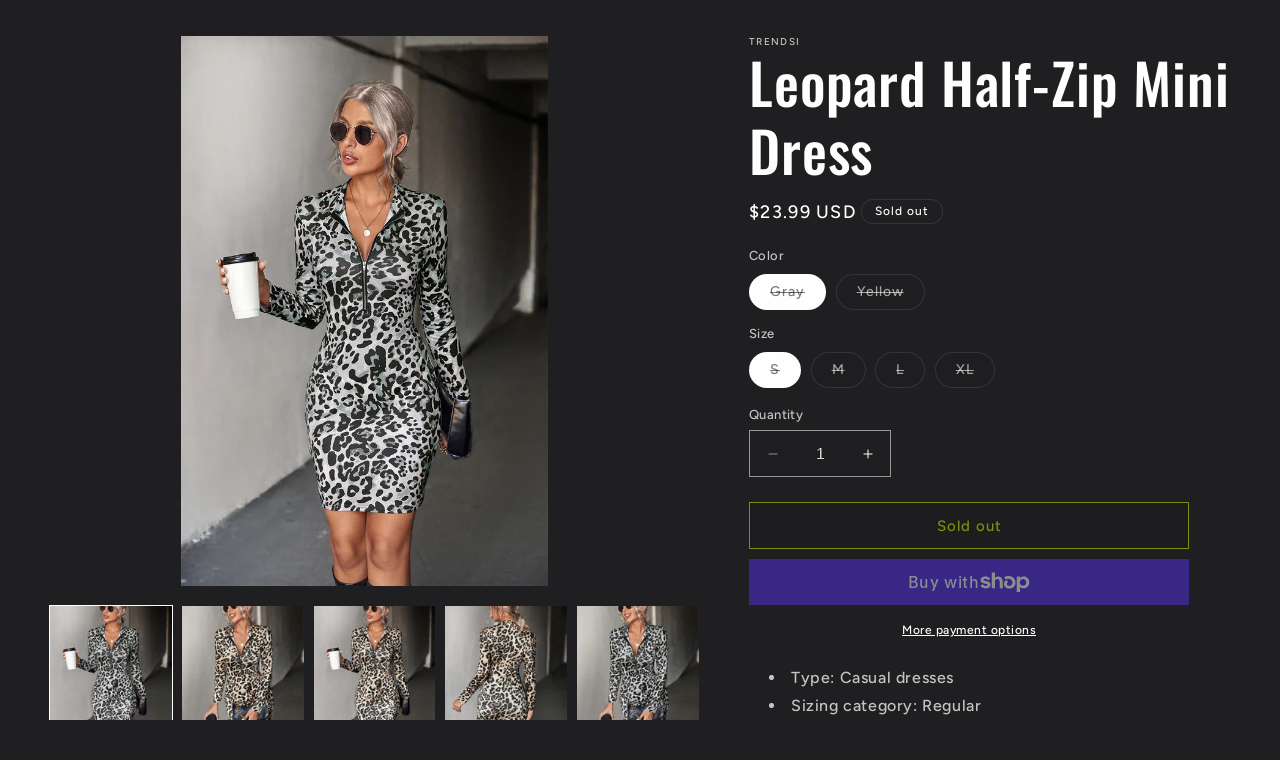

--- FILE ---
content_type: text/html; charset=utf-8
request_url: https://sophia-and-olivia-boutique-2522.myshopify.com/products/leopard-half-zip-mini-dress
body_size: 22622
content:
<!doctype html>
<html class="no-js" lang="en">
  <head>
    <meta charset="utf-8">
    <meta http-equiv="X-UA-Compatible" content="IE=edge">
    <meta name="viewport" content="width=device-width,initial-scale=1">
    <meta name="theme-color" content="">
    <link rel="canonical" href="https://sophia-and-olivia-boutique-2522.myshopify.com/products/leopard-half-zip-mini-dress"><link rel="preconnect" href="https://fonts.shopifycdn.com" crossorigin><title>
      Leopard Half-Zip Mini Dress
 &ndash; Hampton Roads Inflatables</title>

    
      <meta name="description" content="Type: Casual dresses Sizing category: Regular Picture style: Outdoors Pattern type: Animal print Style: Casual Features: Zipper Neckline: Round neck Length: Mini Sleeve length: Long sleeves Sleeve type: Regular sleeves Material: 95% polyester, 5% spandex Stretch: Moderate stretch Sheer: No Body: Not lined Care instruct">
    

    

<meta property="og:site_name" content="Hampton Roads Inflatables">
<meta property="og:url" content="https://sophia-and-olivia-boutique-2522.myshopify.com/products/leopard-half-zip-mini-dress">
<meta property="og:title" content="Leopard Half-Zip Mini Dress">
<meta property="og:type" content="product">
<meta property="og:description" content="Type: Casual dresses Sizing category: Regular Picture style: Outdoors Pattern type: Animal print Style: Casual Features: Zipper Neckline: Round neck Length: Mini Sleeve length: Long sleeves Sleeve type: Regular sleeves Material: 95% polyester, 5% spandex Stretch: Moderate stretch Sheer: No Body: Not lined Care instruct"><meta property="og:image" content="http://sophia-and-olivia-boutique-2522.myshopify.com/cdn/shop/products/11e8654dd2b14c4b87c14370d42ef5ad-Max.jpg?v=1666734859">
  <meta property="og:image:secure_url" content="https://sophia-and-olivia-boutique-2522.myshopify.com/cdn/shop/products/11e8654dd2b14c4b87c14370d42ef5ad-Max.jpg?v=1666734859">
  <meta property="og:image:width" content="1000">
  <meta property="og:image:height" content="1500"><meta property="og:price:amount" content="23.99">
  <meta property="og:price:currency" content="USD"><meta name="twitter:card" content="summary_large_image">
<meta name="twitter:title" content="Leopard Half-Zip Mini Dress">
<meta name="twitter:description" content="Type: Casual dresses Sizing category: Regular Picture style: Outdoors Pattern type: Animal print Style: Casual Features: Zipper Neckline: Round neck Length: Mini Sleeve length: Long sleeves Sleeve type: Regular sleeves Material: 95% polyester, 5% spandex Stretch: Moderate stretch Sheer: No Body: Not lined Care instruct">


    <script src="//sophia-and-olivia-boutique-2522.myshopify.com/cdn/shop/t/4/assets/constants.js?v=58251544750838685771694818971" defer="defer"></script>
    <script src="//sophia-and-olivia-boutique-2522.myshopify.com/cdn/shop/t/4/assets/pubsub.js?v=158357773527763999511694818972" defer="defer"></script>
    <script src="//sophia-and-olivia-boutique-2522.myshopify.com/cdn/shop/t/4/assets/global.js?v=54939145903281508041694818972" defer="defer"></script><script src="//sophia-and-olivia-boutique-2522.myshopify.com/cdn/shop/t/4/assets/animations.js?v=88693664871331136111694818970" defer="defer"></script><script>window.performance && window.performance.mark && window.performance.mark('shopify.content_for_header.start');</script><meta id="shopify-digital-wallet" name="shopify-digital-wallet" content="/57385713753/digital_wallets/dialog">
<meta name="shopify-checkout-api-token" content="974a87f655d9b7e31c9ad750a7433f86">
<link rel="alternate" type="application/json+oembed" href="https://sophia-and-olivia-boutique-2522.myshopify.com/products/leopard-half-zip-mini-dress.oembed">
<script async="async" src="/checkouts/internal/preloads.js?locale=en-US"></script>
<link rel="preconnect" href="https://shop.app" crossorigin="anonymous">
<script async="async" src="https://shop.app/checkouts/internal/preloads.js?locale=en-US&shop_id=57385713753" crossorigin="anonymous"></script>
<script id="apple-pay-shop-capabilities" type="application/json">{"shopId":57385713753,"countryCode":"US","currencyCode":"USD","merchantCapabilities":["supports3DS"],"merchantId":"gid:\/\/shopify\/Shop\/57385713753","merchantName":"Hampton Roads Inflatables","requiredBillingContactFields":["postalAddress","email"],"requiredShippingContactFields":["postalAddress","email"],"shippingType":"shipping","supportedNetworks":["visa","masterCard","amex","discover","elo","jcb"],"total":{"type":"pending","label":"Hampton Roads Inflatables","amount":"1.00"},"shopifyPaymentsEnabled":true,"supportsSubscriptions":true}</script>
<script id="shopify-features" type="application/json">{"accessToken":"974a87f655d9b7e31c9ad750a7433f86","betas":["rich-media-storefront-analytics"],"domain":"sophia-and-olivia-boutique-2522.myshopify.com","predictiveSearch":true,"shopId":57385713753,"locale":"en"}</script>
<script>var Shopify = Shopify || {};
Shopify.shop = "sophia-and-olivia-boutique-2522.myshopify.com";
Shopify.locale = "en";
Shopify.currency = {"active":"USD","rate":"1.0"};
Shopify.country = "US";
Shopify.theme = {"name":"Ride","id":125085941849,"schema_name":"Ride","schema_version":"11.0.0","theme_store_id":1500,"role":"main"};
Shopify.theme.handle = "null";
Shopify.theme.style = {"id":null,"handle":null};
Shopify.cdnHost = "sophia-and-olivia-boutique-2522.myshopify.com/cdn";
Shopify.routes = Shopify.routes || {};
Shopify.routes.root = "/";</script>
<script type="module">!function(o){(o.Shopify=o.Shopify||{}).modules=!0}(window);</script>
<script>!function(o){function n(){var o=[];function n(){o.push(Array.prototype.slice.apply(arguments))}return n.q=o,n}var t=o.Shopify=o.Shopify||{};t.loadFeatures=n(),t.autoloadFeatures=n()}(window);</script>
<script>
  window.ShopifyPay = window.ShopifyPay || {};
  window.ShopifyPay.apiHost = "shop.app\/pay";
  window.ShopifyPay.redirectState = null;
</script>
<script id="shop-js-analytics" type="application/json">{"pageType":"product"}</script>
<script defer="defer" async type="module" src="//sophia-and-olivia-boutique-2522.myshopify.com/cdn/shopifycloud/shop-js/modules/v2/client.init-shop-cart-sync_BN7fPSNr.en.esm.js"></script>
<script defer="defer" async type="module" src="//sophia-and-olivia-boutique-2522.myshopify.com/cdn/shopifycloud/shop-js/modules/v2/chunk.common_Cbph3Kss.esm.js"></script>
<script defer="defer" async type="module" src="//sophia-and-olivia-boutique-2522.myshopify.com/cdn/shopifycloud/shop-js/modules/v2/chunk.modal_DKumMAJ1.esm.js"></script>
<script type="module">
  await import("//sophia-and-olivia-boutique-2522.myshopify.com/cdn/shopifycloud/shop-js/modules/v2/client.init-shop-cart-sync_BN7fPSNr.en.esm.js");
await import("//sophia-and-olivia-boutique-2522.myshopify.com/cdn/shopifycloud/shop-js/modules/v2/chunk.common_Cbph3Kss.esm.js");
await import("//sophia-and-olivia-boutique-2522.myshopify.com/cdn/shopifycloud/shop-js/modules/v2/chunk.modal_DKumMAJ1.esm.js");

  window.Shopify.SignInWithShop?.initShopCartSync?.({"fedCMEnabled":true,"windoidEnabled":true});

</script>
<script defer="defer" async type="module" src="//sophia-and-olivia-boutique-2522.myshopify.com/cdn/shopifycloud/shop-js/modules/v2/client.payment-terms_BxzfvcZJ.en.esm.js"></script>
<script defer="defer" async type="module" src="//sophia-and-olivia-boutique-2522.myshopify.com/cdn/shopifycloud/shop-js/modules/v2/chunk.common_Cbph3Kss.esm.js"></script>
<script defer="defer" async type="module" src="//sophia-and-olivia-boutique-2522.myshopify.com/cdn/shopifycloud/shop-js/modules/v2/chunk.modal_DKumMAJ1.esm.js"></script>
<script type="module">
  await import("//sophia-and-olivia-boutique-2522.myshopify.com/cdn/shopifycloud/shop-js/modules/v2/client.payment-terms_BxzfvcZJ.en.esm.js");
await import("//sophia-and-olivia-boutique-2522.myshopify.com/cdn/shopifycloud/shop-js/modules/v2/chunk.common_Cbph3Kss.esm.js");
await import("//sophia-and-olivia-boutique-2522.myshopify.com/cdn/shopifycloud/shop-js/modules/v2/chunk.modal_DKumMAJ1.esm.js");

  
</script>
<script>
  window.Shopify = window.Shopify || {};
  if (!window.Shopify.featureAssets) window.Shopify.featureAssets = {};
  window.Shopify.featureAssets['shop-js'] = {"shop-cart-sync":["modules/v2/client.shop-cart-sync_CJVUk8Jm.en.esm.js","modules/v2/chunk.common_Cbph3Kss.esm.js","modules/v2/chunk.modal_DKumMAJ1.esm.js"],"init-fed-cm":["modules/v2/client.init-fed-cm_7Fvt41F4.en.esm.js","modules/v2/chunk.common_Cbph3Kss.esm.js","modules/v2/chunk.modal_DKumMAJ1.esm.js"],"init-shop-email-lookup-coordinator":["modules/v2/client.init-shop-email-lookup-coordinator_Cc088_bR.en.esm.js","modules/v2/chunk.common_Cbph3Kss.esm.js","modules/v2/chunk.modal_DKumMAJ1.esm.js"],"init-windoid":["modules/v2/client.init-windoid_hPopwJRj.en.esm.js","modules/v2/chunk.common_Cbph3Kss.esm.js","modules/v2/chunk.modal_DKumMAJ1.esm.js"],"shop-button":["modules/v2/client.shop-button_B0jaPSNF.en.esm.js","modules/v2/chunk.common_Cbph3Kss.esm.js","modules/v2/chunk.modal_DKumMAJ1.esm.js"],"shop-cash-offers":["modules/v2/client.shop-cash-offers_DPIskqss.en.esm.js","modules/v2/chunk.common_Cbph3Kss.esm.js","modules/v2/chunk.modal_DKumMAJ1.esm.js"],"shop-toast-manager":["modules/v2/client.shop-toast-manager_CK7RT69O.en.esm.js","modules/v2/chunk.common_Cbph3Kss.esm.js","modules/v2/chunk.modal_DKumMAJ1.esm.js"],"init-shop-cart-sync":["modules/v2/client.init-shop-cart-sync_BN7fPSNr.en.esm.js","modules/v2/chunk.common_Cbph3Kss.esm.js","modules/v2/chunk.modal_DKumMAJ1.esm.js"],"init-customer-accounts-sign-up":["modules/v2/client.init-customer-accounts-sign-up_CfPf4CXf.en.esm.js","modules/v2/client.shop-login-button_DeIztwXF.en.esm.js","modules/v2/chunk.common_Cbph3Kss.esm.js","modules/v2/chunk.modal_DKumMAJ1.esm.js"],"pay-button":["modules/v2/client.pay-button_CgIwFSYN.en.esm.js","modules/v2/chunk.common_Cbph3Kss.esm.js","modules/v2/chunk.modal_DKumMAJ1.esm.js"],"init-customer-accounts":["modules/v2/client.init-customer-accounts_DQ3x16JI.en.esm.js","modules/v2/client.shop-login-button_DeIztwXF.en.esm.js","modules/v2/chunk.common_Cbph3Kss.esm.js","modules/v2/chunk.modal_DKumMAJ1.esm.js"],"avatar":["modules/v2/client.avatar_BTnouDA3.en.esm.js"],"init-shop-for-new-customer-accounts":["modules/v2/client.init-shop-for-new-customer-accounts_CsZy_esa.en.esm.js","modules/v2/client.shop-login-button_DeIztwXF.en.esm.js","modules/v2/chunk.common_Cbph3Kss.esm.js","modules/v2/chunk.modal_DKumMAJ1.esm.js"],"shop-follow-button":["modules/v2/client.shop-follow-button_BRMJjgGd.en.esm.js","modules/v2/chunk.common_Cbph3Kss.esm.js","modules/v2/chunk.modal_DKumMAJ1.esm.js"],"checkout-modal":["modules/v2/client.checkout-modal_B9Drz_yf.en.esm.js","modules/v2/chunk.common_Cbph3Kss.esm.js","modules/v2/chunk.modal_DKumMAJ1.esm.js"],"shop-login-button":["modules/v2/client.shop-login-button_DeIztwXF.en.esm.js","modules/v2/chunk.common_Cbph3Kss.esm.js","modules/v2/chunk.modal_DKumMAJ1.esm.js"],"lead-capture":["modules/v2/client.lead-capture_DXYzFM3R.en.esm.js","modules/v2/chunk.common_Cbph3Kss.esm.js","modules/v2/chunk.modal_DKumMAJ1.esm.js"],"shop-login":["modules/v2/client.shop-login_CA5pJqmO.en.esm.js","modules/v2/chunk.common_Cbph3Kss.esm.js","modules/v2/chunk.modal_DKumMAJ1.esm.js"],"payment-terms":["modules/v2/client.payment-terms_BxzfvcZJ.en.esm.js","modules/v2/chunk.common_Cbph3Kss.esm.js","modules/v2/chunk.modal_DKumMAJ1.esm.js"]};
</script>
<script id="__st">var __st={"a":57385713753,"offset":-18000,"reqid":"84b80375-8406-44a0-bd5a-aa5c9963c7ca-1770033972","pageurl":"sophia-and-olivia-boutique-2522.myshopify.com\/products\/leopard-half-zip-mini-dress","u":"de9c923914ac","p":"product","rtyp":"product","rid":7175914225753};</script>
<script>window.ShopifyPaypalV4VisibilityTracking = true;</script>
<script id="captcha-bootstrap">!function(){'use strict';const t='contact',e='account',n='new_comment',o=[[t,t],['blogs',n],['comments',n],[t,'customer']],c=[[e,'customer_login'],[e,'guest_login'],[e,'recover_customer_password'],[e,'create_customer']],r=t=>t.map((([t,e])=>`form[action*='/${t}']:not([data-nocaptcha='true']) input[name='form_type'][value='${e}']`)).join(','),a=t=>()=>t?[...document.querySelectorAll(t)].map((t=>t.form)):[];function s(){const t=[...o],e=r(t);return a(e)}const i='password',u='form_key',d=['recaptcha-v3-token','g-recaptcha-response','h-captcha-response',i],f=()=>{try{return window.sessionStorage}catch{return}},m='__shopify_v',_=t=>t.elements[u];function p(t,e,n=!1){try{const o=window.sessionStorage,c=JSON.parse(o.getItem(e)),{data:r}=function(t){const{data:e,action:n}=t;return t[m]||n?{data:e,action:n}:{data:t,action:n}}(c);for(const[e,n]of Object.entries(r))t.elements[e]&&(t.elements[e].value=n);n&&o.removeItem(e)}catch(o){console.error('form repopulation failed',{error:o})}}const l='form_type',E='cptcha';function T(t){t.dataset[E]=!0}const w=window,h=w.document,L='Shopify',v='ce_forms',y='captcha';let A=!1;((t,e)=>{const n=(g='f06e6c50-85a8-45c8-87d0-21a2b65856fe',I='https://cdn.shopify.com/shopifycloud/storefront-forms-hcaptcha/ce_storefront_forms_captcha_hcaptcha.v1.5.2.iife.js',D={infoText:'Protected by hCaptcha',privacyText:'Privacy',termsText:'Terms'},(t,e,n)=>{const o=w[L][v],c=o.bindForm;if(c)return c(t,g,e,D).then(n);var r;o.q.push([[t,g,e,D],n]),r=I,A||(h.body.append(Object.assign(h.createElement('script'),{id:'captcha-provider',async:!0,src:r})),A=!0)});var g,I,D;w[L]=w[L]||{},w[L][v]=w[L][v]||{},w[L][v].q=[],w[L][y]=w[L][y]||{},w[L][y].protect=function(t,e){n(t,void 0,e),T(t)},Object.freeze(w[L][y]),function(t,e,n,w,h,L){const[v,y,A,g]=function(t,e,n){const i=e?o:[],u=t?c:[],d=[...i,...u],f=r(d),m=r(i),_=r(d.filter((([t,e])=>n.includes(e))));return[a(f),a(m),a(_),s()]}(w,h,L),I=t=>{const e=t.target;return e instanceof HTMLFormElement?e:e&&e.form},D=t=>v().includes(t);t.addEventListener('submit',(t=>{const e=I(t);if(!e)return;const n=D(e)&&!e.dataset.hcaptchaBound&&!e.dataset.recaptchaBound,o=_(e),c=g().includes(e)&&(!o||!o.value);(n||c)&&t.preventDefault(),c&&!n&&(function(t){try{if(!f())return;!function(t){const e=f();if(!e)return;const n=_(t);if(!n)return;const o=n.value;o&&e.removeItem(o)}(t);const e=Array.from(Array(32),(()=>Math.random().toString(36)[2])).join('');!function(t,e){_(t)||t.append(Object.assign(document.createElement('input'),{type:'hidden',name:u})),t.elements[u].value=e}(t,e),function(t,e){const n=f();if(!n)return;const o=[...t.querySelectorAll(`input[type='${i}']`)].map((({name:t})=>t)),c=[...d,...o],r={};for(const[a,s]of new FormData(t).entries())c.includes(a)||(r[a]=s);n.setItem(e,JSON.stringify({[m]:1,action:t.action,data:r}))}(t,e)}catch(e){console.error('failed to persist form',e)}}(e),e.submit())}));const S=(t,e)=>{t&&!t.dataset[E]&&(n(t,e.some((e=>e===t))),T(t))};for(const o of['focusin','change'])t.addEventListener(o,(t=>{const e=I(t);D(e)&&S(e,y())}));const B=e.get('form_key'),M=e.get(l),P=B&&M;t.addEventListener('DOMContentLoaded',(()=>{const t=y();if(P)for(const e of t)e.elements[l].value===M&&p(e,B);[...new Set([...A(),...v().filter((t=>'true'===t.dataset.shopifyCaptcha))])].forEach((e=>S(e,t)))}))}(h,new URLSearchParams(w.location.search),n,t,e,['guest_login'])})(!0,!0)}();</script>
<script integrity="sha256-4kQ18oKyAcykRKYeNunJcIwy7WH5gtpwJnB7kiuLZ1E=" data-source-attribution="shopify.loadfeatures" defer="defer" src="//sophia-and-olivia-boutique-2522.myshopify.com/cdn/shopifycloud/storefront/assets/storefront/load_feature-a0a9edcb.js" crossorigin="anonymous"></script>
<script crossorigin="anonymous" defer="defer" src="//sophia-and-olivia-boutique-2522.myshopify.com/cdn/shopifycloud/storefront/assets/shopify_pay/storefront-65b4c6d7.js?v=20250812"></script>
<script data-source-attribution="shopify.dynamic_checkout.dynamic.init">var Shopify=Shopify||{};Shopify.PaymentButton=Shopify.PaymentButton||{isStorefrontPortableWallets:!0,init:function(){window.Shopify.PaymentButton.init=function(){};var t=document.createElement("script");t.src="https://sophia-and-olivia-boutique-2522.myshopify.com/cdn/shopifycloud/portable-wallets/latest/portable-wallets.en.js",t.type="module",document.head.appendChild(t)}};
</script>
<script data-source-attribution="shopify.dynamic_checkout.buyer_consent">
  function portableWalletsHideBuyerConsent(e){var t=document.getElementById("shopify-buyer-consent"),n=document.getElementById("shopify-subscription-policy-button");t&&n&&(t.classList.add("hidden"),t.setAttribute("aria-hidden","true"),n.removeEventListener("click",e))}function portableWalletsShowBuyerConsent(e){var t=document.getElementById("shopify-buyer-consent"),n=document.getElementById("shopify-subscription-policy-button");t&&n&&(t.classList.remove("hidden"),t.removeAttribute("aria-hidden"),n.addEventListener("click",e))}window.Shopify?.PaymentButton&&(window.Shopify.PaymentButton.hideBuyerConsent=portableWalletsHideBuyerConsent,window.Shopify.PaymentButton.showBuyerConsent=portableWalletsShowBuyerConsent);
</script>
<script>
  function portableWalletsCleanup(e){e&&e.src&&console.error("Failed to load portable wallets script "+e.src);var t=document.querySelectorAll("shopify-accelerated-checkout .shopify-payment-button__skeleton, shopify-accelerated-checkout-cart .wallet-cart-button__skeleton"),e=document.getElementById("shopify-buyer-consent");for(let e=0;e<t.length;e++)t[e].remove();e&&e.remove()}function portableWalletsNotLoadedAsModule(e){e instanceof ErrorEvent&&"string"==typeof e.message&&e.message.includes("import.meta")&&"string"==typeof e.filename&&e.filename.includes("portable-wallets")&&(window.removeEventListener("error",portableWalletsNotLoadedAsModule),window.Shopify.PaymentButton.failedToLoad=e,"loading"===document.readyState?document.addEventListener("DOMContentLoaded",window.Shopify.PaymentButton.init):window.Shopify.PaymentButton.init())}window.addEventListener("error",portableWalletsNotLoadedAsModule);
</script>

<script type="module" src="https://sophia-and-olivia-boutique-2522.myshopify.com/cdn/shopifycloud/portable-wallets/latest/portable-wallets.en.js" onError="portableWalletsCleanup(this)" crossorigin="anonymous"></script>
<script nomodule>
  document.addEventListener("DOMContentLoaded", portableWalletsCleanup);
</script>

<link id="shopify-accelerated-checkout-styles" rel="stylesheet" media="screen" href="https://sophia-and-olivia-boutique-2522.myshopify.com/cdn/shopifycloud/portable-wallets/latest/accelerated-checkout-backwards-compat.css" crossorigin="anonymous">
<style id="shopify-accelerated-checkout-cart">
        #shopify-buyer-consent {
  margin-top: 1em;
  display: inline-block;
  width: 100%;
}

#shopify-buyer-consent.hidden {
  display: none;
}

#shopify-subscription-policy-button {
  background: none;
  border: none;
  padding: 0;
  text-decoration: underline;
  font-size: inherit;
  cursor: pointer;
}

#shopify-subscription-policy-button::before {
  box-shadow: none;
}

      </style>

<script>window.performance && window.performance.mark && window.performance.mark('shopify.content_for_header.end');</script>


    <style data-shopify>
      @font-face {
  font-family: Figtree;
  font-weight: 500;
  font-style: normal;
  font-display: swap;
  src: url("//sophia-and-olivia-boutique-2522.myshopify.com/cdn/fonts/figtree/figtree_n5.3b6b7df38aa5986536945796e1f947445832047c.woff2") format("woff2"),
       url("//sophia-and-olivia-boutique-2522.myshopify.com/cdn/fonts/figtree/figtree_n5.f26bf6dcae278b0ed902605f6605fa3338e81dab.woff") format("woff");
}

      @font-face {
  font-family: Figtree;
  font-weight: 700;
  font-style: normal;
  font-display: swap;
  src: url("//sophia-and-olivia-boutique-2522.myshopify.com/cdn/fonts/figtree/figtree_n7.2fd9bfe01586148e644724096c9d75e8c7a90e55.woff2") format("woff2"),
       url("//sophia-and-olivia-boutique-2522.myshopify.com/cdn/fonts/figtree/figtree_n7.ea05de92d862f9594794ab281c4c3a67501ef5fc.woff") format("woff");
}

      @font-face {
  font-family: Figtree;
  font-weight: 500;
  font-style: italic;
  font-display: swap;
  src: url("//sophia-and-olivia-boutique-2522.myshopify.com/cdn/fonts/figtree/figtree_i5.969396f679a62854cf82dbf67acc5721e41351f0.woff2") format("woff2"),
       url("//sophia-and-olivia-boutique-2522.myshopify.com/cdn/fonts/figtree/figtree_i5.93bc1cad6c73ca9815f9777c49176dfc9d2890dd.woff") format("woff");
}

      @font-face {
  font-family: Figtree;
  font-weight: 700;
  font-style: italic;
  font-display: swap;
  src: url("//sophia-and-olivia-boutique-2522.myshopify.com/cdn/fonts/figtree/figtree_i7.06add7096a6f2ab742e09ec7e498115904eda1fe.woff2") format("woff2"),
       url("//sophia-and-olivia-boutique-2522.myshopify.com/cdn/fonts/figtree/figtree_i7.ee584b5fcaccdbb5518c0228158941f8df81b101.woff") format("woff");
}

      @font-face {
  font-family: Oswald;
  font-weight: 500;
  font-style: normal;
  font-display: swap;
  src: url("//sophia-and-olivia-boutique-2522.myshopify.com/cdn/fonts/oswald/oswald_n5.8ad4910bfdb43e150746ef7aa67f3553e3abe8e2.woff2") format("woff2"),
       url("//sophia-and-olivia-boutique-2522.myshopify.com/cdn/fonts/oswald/oswald_n5.93ee52108163c48c91111cf33b0a57021467b66e.woff") format("woff");
}


      
        :root,
        .color-background-1 {
          --color-background: 31,31,33;
        
          --gradient-background: #1f1f21;
        
        --color-foreground: 255,255,255;
        --color-shadow: 255,255,255;
        --color-button: 227,252,2;
        --color-button-text: 31,31,33;
        --color-secondary-button: 31,31,33;
        --color-secondary-button-text: 227,252,2;
        --color-link: 227,252,2;
        --color-badge-foreground: 255,255,255;
        --color-badge-background: 31,31,33;
        --color-badge-border: 255,255,255;
        --payment-terms-background-color: rgb(31 31 33);
      }
      
        
        .color-background-2 {
          --color-background: 31,31,33;
        
          --gradient-background: #1f1f21;
        
        --color-foreground: 255,255,255;
        --color-shadow: 255,255,255;
        --color-button: 255,255,255;
        --color-button-text: 31,31,33;
        --color-secondary-button: 31,31,33;
        --color-secondary-button-text: 255,255,255;
        --color-link: 255,255,255;
        --color-badge-foreground: 255,255,255;
        --color-badge-background: 31,31,33;
        --color-badge-border: 255,255,255;
        --payment-terms-background-color: rgb(31 31 33);
      }
      
        
        .color-inverse {
          --color-background: 255,255,255;
        
          --gradient-background: #ffffff;
        
        --color-foreground: 31,31,33;
        --color-shadow: 255,255,255;
        --color-button: 31,31,33;
        --color-button-text: 255,255,255;
        --color-secondary-button: 255,255,255;
        --color-secondary-button-text: 31,31,33;
        --color-link: 31,31,33;
        --color-badge-foreground: 31,31,33;
        --color-badge-background: 255,255,255;
        --color-badge-border: 31,31,33;
        --payment-terms-background-color: rgb(255 255 255);
      }
      
        
        .color-accent-1 {
          --color-background: 227,252,2;
        
          --gradient-background: #e3fc02;
        
        --color-foreground: 31,31,33;
        --color-shadow: 255,255,255;
        --color-button: 31,31,33;
        --color-button-text: 227,252,2;
        --color-secondary-button: 227,252,2;
        --color-secondary-button-text: 31,31,33;
        --color-link: 31,31,33;
        --color-badge-foreground: 31,31,33;
        --color-badge-background: 227,252,2;
        --color-badge-border: 31,31,33;
        --payment-terms-background-color: rgb(227 252 2);
      }
      
        
        .color-accent-2 {
          --color-background: 57,122,189;
        
          --gradient-background: #397abd;
        
        --color-foreground: 31,31,33;
        --color-shadow: 255,255,255;
        --color-button: 31,31,33;
        --color-button-text: 0,252,237;
        --color-secondary-button: 57,122,189;
        --color-secondary-button-text: 255,255,255;
        --color-link: 255,255,255;
        --color-badge-foreground: 31,31,33;
        --color-badge-background: 57,122,189;
        --color-badge-border: 31,31,33;
        --payment-terms-background-color: rgb(57 122 189);
      }
      

      body, .color-background-1, .color-background-2, .color-inverse, .color-accent-1, .color-accent-2 {
        color: rgba(var(--color-foreground), 0.75);
        background-color: rgb(var(--color-background));
      }

      :root {
        --font-body-family: Figtree, sans-serif;
        --font-body-style: normal;
        --font-body-weight: 500;
        --font-body-weight-bold: 800;

        --font-heading-family: Oswald, sans-serif;
        --font-heading-style: normal;
        --font-heading-weight: 500;

        --font-body-scale: 1.0;
        --font-heading-scale: 1.4;

        --media-padding: px;
        --media-border-opacity: 0.1;
        --media-border-width: 0px;
        --media-radius: 0px;
        --media-shadow-opacity: 0.0;
        --media-shadow-horizontal-offset: 0px;
        --media-shadow-vertical-offset: 4px;
        --media-shadow-blur-radius: 5px;
        --media-shadow-visible: 0;

        --page-width: 160rem;
        --page-width-margin: 0rem;

        --product-card-image-padding: 0.0rem;
        --product-card-corner-radius: 0.0rem;
        --product-card-text-alignment: left;
        --product-card-border-width: 0.0rem;
        --product-card-border-opacity: 0.1;
        --product-card-shadow-opacity: 0.0;
        --product-card-shadow-visible: 0;
        --product-card-shadow-horizontal-offset: 0.0rem;
        --product-card-shadow-vertical-offset: 0.4rem;
        --product-card-shadow-blur-radius: 0.5rem;

        --collection-card-image-padding: 0.0rem;
        --collection-card-corner-radius: 0.0rem;
        --collection-card-text-alignment: left;
        --collection-card-border-width: 0.0rem;
        --collection-card-border-opacity: 0.1;
        --collection-card-shadow-opacity: 0.0;
        --collection-card-shadow-visible: 0;
        --collection-card-shadow-horizontal-offset: 0.0rem;
        --collection-card-shadow-vertical-offset: 0.4rem;
        --collection-card-shadow-blur-radius: 0.5rem;

        --blog-card-image-padding: 0.0rem;
        --blog-card-corner-radius: 0.0rem;
        --blog-card-text-alignment: left;
        --blog-card-border-width: 0.0rem;
        --blog-card-border-opacity: 0.1;
        --blog-card-shadow-opacity: 0.0;
        --blog-card-shadow-visible: 0;
        --blog-card-shadow-horizontal-offset: 0.0rem;
        --blog-card-shadow-vertical-offset: 0.4rem;
        --blog-card-shadow-blur-radius: 0.5rem;

        --badge-corner-radius: 4.0rem;

        --popup-border-width: 1px;
        --popup-border-opacity: 0.1;
        --popup-corner-radius: 0px;
        --popup-shadow-opacity: 0.0;
        --popup-shadow-horizontal-offset: 0px;
        --popup-shadow-vertical-offset: 4px;
        --popup-shadow-blur-radius: 5px;

        --drawer-border-width: 1px;
        --drawer-border-opacity: 0.1;
        --drawer-shadow-opacity: 0.0;
        --drawer-shadow-horizontal-offset: 0px;
        --drawer-shadow-vertical-offset: 4px;
        --drawer-shadow-blur-radius: 5px;

        --spacing-sections-desktop: 52px;
        --spacing-sections-mobile: 36px;

        --grid-desktop-vertical-spacing: 40px;
        --grid-desktop-horizontal-spacing: 40px;
        --grid-mobile-vertical-spacing: 20px;
        --grid-mobile-horizontal-spacing: 20px;

        --text-boxes-border-opacity: 0.1;
        --text-boxes-border-width: 0px;
        --text-boxes-radius: 0px;
        --text-boxes-shadow-opacity: 0.0;
        --text-boxes-shadow-visible: 0;
        --text-boxes-shadow-horizontal-offset: 0px;
        --text-boxes-shadow-vertical-offset: 4px;
        --text-boxes-shadow-blur-radius: 5px;

        --buttons-radius: 0px;
        --buttons-radius-outset: 0px;
        --buttons-border-width: 1px;
        --buttons-border-opacity: 1.0;
        --buttons-shadow-opacity: 0.0;
        --buttons-shadow-visible: 0;
        --buttons-shadow-horizontal-offset: 0px;
        --buttons-shadow-vertical-offset: 4px;
        --buttons-shadow-blur-radius: 5px;
        --buttons-border-offset: 0px;

        --inputs-radius: 0px;
        --inputs-border-width: 1px;
        --inputs-border-opacity: 0.55;
        --inputs-shadow-opacity: 0.0;
        --inputs-shadow-horizontal-offset: 0px;
        --inputs-margin-offset: 0px;
        --inputs-shadow-vertical-offset: 4px;
        --inputs-shadow-blur-radius: 5px;
        --inputs-radius-outset: 0px;

        --variant-pills-radius: 40px;
        --variant-pills-border-width: 1px;
        --variant-pills-border-opacity: 0.55;
        --variant-pills-shadow-opacity: 0.0;
        --variant-pills-shadow-horizontal-offset: 0px;
        --variant-pills-shadow-vertical-offset: 4px;
        --variant-pills-shadow-blur-radius: 5px;
      }

      *,
      *::before,
      *::after {
        box-sizing: inherit;
      }

      html {
        box-sizing: border-box;
        font-size: calc(var(--font-body-scale) * 62.5%);
        height: 100%;
      }

      body {
        display: grid;
        grid-template-rows: auto auto 1fr auto;
        grid-template-columns: 100%;
        min-height: 100%;
        margin: 0;
        font-size: 1.5rem;
        letter-spacing: 0.06rem;
        line-height: calc(1 + 0.8 / var(--font-body-scale));
        font-family: var(--font-body-family);
        font-style: var(--font-body-style);
        font-weight: var(--font-body-weight);
      }

      @media screen and (min-width: 750px) {
        body {
          font-size: 1.6rem;
        }
      }
    </style>

    <link href="//sophia-and-olivia-boutique-2522.myshopify.com/cdn/shop/t/4/assets/base.css?v=857188114327262331694818971" rel="stylesheet" type="text/css" media="all" />
<link rel="preload" as="font" href="//sophia-and-olivia-boutique-2522.myshopify.com/cdn/fonts/figtree/figtree_n5.3b6b7df38aa5986536945796e1f947445832047c.woff2" type="font/woff2" crossorigin><link rel="preload" as="font" href="//sophia-and-olivia-boutique-2522.myshopify.com/cdn/fonts/oswald/oswald_n5.8ad4910bfdb43e150746ef7aa67f3553e3abe8e2.woff2" type="font/woff2" crossorigin><link
        rel="stylesheet"
        href="//sophia-and-olivia-boutique-2522.myshopify.com/cdn/shop/t/4/assets/component-predictive-search.css?v=118923337488134913561694818971"
        media="print"
        onload="this.media='all'"
      ><script>
      document.documentElement.className = document.documentElement.className.replace('no-js', 'js');
      if (Shopify.designMode) {
        document.documentElement.classList.add('shopify-design-mode');
      }
    </script>
  <link href="https://monorail-edge.shopifysvc.com" rel="dns-prefetch">
<script>(function(){if ("sendBeacon" in navigator && "performance" in window) {try {var session_token_from_headers = performance.getEntriesByType('navigation')[0].serverTiming.find(x => x.name == '_s').description;} catch {var session_token_from_headers = undefined;}var session_cookie_matches = document.cookie.match(/_shopify_s=([^;]*)/);var session_token_from_cookie = session_cookie_matches && session_cookie_matches.length === 2 ? session_cookie_matches[1] : "";var session_token = session_token_from_headers || session_token_from_cookie || "";function handle_abandonment_event(e) {var entries = performance.getEntries().filter(function(entry) {return /monorail-edge.shopifysvc.com/.test(entry.name);});if (!window.abandonment_tracked && entries.length === 0) {window.abandonment_tracked = true;var currentMs = Date.now();var navigation_start = performance.timing.navigationStart;var payload = {shop_id: 57385713753,url: window.location.href,navigation_start,duration: currentMs - navigation_start,session_token,page_type: "product"};window.navigator.sendBeacon("https://monorail-edge.shopifysvc.com/v1/produce", JSON.stringify({schema_id: "online_store_buyer_site_abandonment/1.1",payload: payload,metadata: {event_created_at_ms: currentMs,event_sent_at_ms: currentMs}}));}}window.addEventListener('pagehide', handle_abandonment_event);}}());</script>
<script id="web-pixels-manager-setup">(function e(e,d,r,n,o){if(void 0===o&&(o={}),!Boolean(null===(a=null===(i=window.Shopify)||void 0===i?void 0:i.analytics)||void 0===a?void 0:a.replayQueue)){var i,a;window.Shopify=window.Shopify||{};var t=window.Shopify;t.analytics=t.analytics||{};var s=t.analytics;s.replayQueue=[],s.publish=function(e,d,r){return s.replayQueue.push([e,d,r]),!0};try{self.performance.mark("wpm:start")}catch(e){}var l=function(){var e={modern:/Edge?\/(1{2}[4-9]|1[2-9]\d|[2-9]\d{2}|\d{4,})\.\d+(\.\d+|)|Firefox\/(1{2}[4-9]|1[2-9]\d|[2-9]\d{2}|\d{4,})\.\d+(\.\d+|)|Chrom(ium|e)\/(9{2}|\d{3,})\.\d+(\.\d+|)|(Maci|X1{2}).+ Version\/(15\.\d+|(1[6-9]|[2-9]\d|\d{3,})\.\d+)([,.]\d+|)( \(\w+\)|)( Mobile\/\w+|) Safari\/|Chrome.+OPR\/(9{2}|\d{3,})\.\d+\.\d+|(CPU[ +]OS|iPhone[ +]OS|CPU[ +]iPhone|CPU IPhone OS|CPU iPad OS)[ +]+(15[._]\d+|(1[6-9]|[2-9]\d|\d{3,})[._]\d+)([._]\d+|)|Android:?[ /-](13[3-9]|1[4-9]\d|[2-9]\d{2}|\d{4,})(\.\d+|)(\.\d+|)|Android.+Firefox\/(13[5-9]|1[4-9]\d|[2-9]\d{2}|\d{4,})\.\d+(\.\d+|)|Android.+Chrom(ium|e)\/(13[3-9]|1[4-9]\d|[2-9]\d{2}|\d{4,})\.\d+(\.\d+|)|SamsungBrowser\/([2-9]\d|\d{3,})\.\d+/,legacy:/Edge?\/(1[6-9]|[2-9]\d|\d{3,})\.\d+(\.\d+|)|Firefox\/(5[4-9]|[6-9]\d|\d{3,})\.\d+(\.\d+|)|Chrom(ium|e)\/(5[1-9]|[6-9]\d|\d{3,})\.\d+(\.\d+|)([\d.]+$|.*Safari\/(?![\d.]+ Edge\/[\d.]+$))|(Maci|X1{2}).+ Version\/(10\.\d+|(1[1-9]|[2-9]\d|\d{3,})\.\d+)([,.]\d+|)( \(\w+\)|)( Mobile\/\w+|) Safari\/|Chrome.+OPR\/(3[89]|[4-9]\d|\d{3,})\.\d+\.\d+|(CPU[ +]OS|iPhone[ +]OS|CPU[ +]iPhone|CPU IPhone OS|CPU iPad OS)[ +]+(10[._]\d+|(1[1-9]|[2-9]\d|\d{3,})[._]\d+)([._]\d+|)|Android:?[ /-](13[3-9]|1[4-9]\d|[2-9]\d{2}|\d{4,})(\.\d+|)(\.\d+|)|Mobile Safari.+OPR\/([89]\d|\d{3,})\.\d+\.\d+|Android.+Firefox\/(13[5-9]|1[4-9]\d|[2-9]\d{2}|\d{4,})\.\d+(\.\d+|)|Android.+Chrom(ium|e)\/(13[3-9]|1[4-9]\d|[2-9]\d{2}|\d{4,})\.\d+(\.\d+|)|Android.+(UC? ?Browser|UCWEB|U3)[ /]?(15\.([5-9]|\d{2,})|(1[6-9]|[2-9]\d|\d{3,})\.\d+)\.\d+|SamsungBrowser\/(5\.\d+|([6-9]|\d{2,})\.\d+)|Android.+MQ{2}Browser\/(14(\.(9|\d{2,})|)|(1[5-9]|[2-9]\d|\d{3,})(\.\d+|))(\.\d+|)|K[Aa][Ii]OS\/(3\.\d+|([4-9]|\d{2,})\.\d+)(\.\d+|)/},d=e.modern,r=e.legacy,n=navigator.userAgent;return n.match(d)?"modern":n.match(r)?"legacy":"unknown"}(),u="modern"===l?"modern":"legacy",c=(null!=n?n:{modern:"",legacy:""})[u],f=function(e){return[e.baseUrl,"/wpm","/b",e.hashVersion,"modern"===e.buildTarget?"m":"l",".js"].join("")}({baseUrl:d,hashVersion:r,buildTarget:u}),m=function(e){var d=e.version,r=e.bundleTarget,n=e.surface,o=e.pageUrl,i=e.monorailEndpoint;return{emit:function(e){var a=e.status,t=e.errorMsg,s=(new Date).getTime(),l=JSON.stringify({metadata:{event_sent_at_ms:s},events:[{schema_id:"web_pixels_manager_load/3.1",payload:{version:d,bundle_target:r,page_url:o,status:a,surface:n,error_msg:t},metadata:{event_created_at_ms:s}}]});if(!i)return console&&console.warn&&console.warn("[Web Pixels Manager] No Monorail endpoint provided, skipping logging."),!1;try{return self.navigator.sendBeacon.bind(self.navigator)(i,l)}catch(e){}var u=new XMLHttpRequest;try{return u.open("POST",i,!0),u.setRequestHeader("Content-Type","text/plain"),u.send(l),!0}catch(e){return console&&console.warn&&console.warn("[Web Pixels Manager] Got an unhandled error while logging to Monorail."),!1}}}}({version:r,bundleTarget:l,surface:e.surface,pageUrl:self.location.href,monorailEndpoint:e.monorailEndpoint});try{o.browserTarget=l,function(e){var d=e.src,r=e.async,n=void 0===r||r,o=e.onload,i=e.onerror,a=e.sri,t=e.scriptDataAttributes,s=void 0===t?{}:t,l=document.createElement("script"),u=document.querySelector("head"),c=document.querySelector("body");if(l.async=n,l.src=d,a&&(l.integrity=a,l.crossOrigin="anonymous"),s)for(var f in s)if(Object.prototype.hasOwnProperty.call(s,f))try{l.dataset[f]=s[f]}catch(e){}if(o&&l.addEventListener("load",o),i&&l.addEventListener("error",i),u)u.appendChild(l);else{if(!c)throw new Error("Did not find a head or body element to append the script");c.appendChild(l)}}({src:f,async:!0,onload:function(){if(!function(){var e,d;return Boolean(null===(d=null===(e=window.Shopify)||void 0===e?void 0:e.analytics)||void 0===d?void 0:d.initialized)}()){var d=window.webPixelsManager.init(e)||void 0;if(d){var r=window.Shopify.analytics;r.replayQueue.forEach((function(e){var r=e[0],n=e[1],o=e[2];d.publishCustomEvent(r,n,o)})),r.replayQueue=[],r.publish=d.publishCustomEvent,r.visitor=d.visitor,r.initialized=!0}}},onerror:function(){return m.emit({status:"failed",errorMsg:"".concat(f," has failed to load")})},sri:function(e){var d=/^sha384-[A-Za-z0-9+/=]+$/;return"string"==typeof e&&d.test(e)}(c)?c:"",scriptDataAttributes:o}),m.emit({status:"loading"})}catch(e){m.emit({status:"failed",errorMsg:(null==e?void 0:e.message)||"Unknown error"})}}})({shopId: 57385713753,storefrontBaseUrl: "https://sophia-and-olivia-boutique-2522.myshopify.com",extensionsBaseUrl: "https://extensions.shopifycdn.com/cdn/shopifycloud/web-pixels-manager",monorailEndpoint: "https://monorail-edge.shopifysvc.com/unstable/produce_batch",surface: "storefront-renderer",enabledBetaFlags: ["2dca8a86"],webPixelsConfigList: [{"id":"162889817","configuration":"{\"pixel_id\":\"5493655884014880\",\"pixel_type\":\"facebook_pixel\",\"metaapp_system_user_token\":\"-\"}","eventPayloadVersion":"v1","runtimeContext":"OPEN","scriptVersion":"ca16bc87fe92b6042fbaa3acc2fbdaa6","type":"APP","apiClientId":2329312,"privacyPurposes":["ANALYTICS","MARKETING","SALE_OF_DATA"],"dataSharingAdjustments":{"protectedCustomerApprovalScopes":["read_customer_address","read_customer_email","read_customer_name","read_customer_personal_data","read_customer_phone"]}},{"id":"shopify-app-pixel","configuration":"{}","eventPayloadVersion":"v1","runtimeContext":"STRICT","scriptVersion":"0450","apiClientId":"shopify-pixel","type":"APP","privacyPurposes":["ANALYTICS","MARKETING"]},{"id":"shopify-custom-pixel","eventPayloadVersion":"v1","runtimeContext":"LAX","scriptVersion":"0450","apiClientId":"shopify-pixel","type":"CUSTOM","privacyPurposes":["ANALYTICS","MARKETING"]}],isMerchantRequest: false,initData: {"shop":{"name":"Hampton Roads Inflatables","paymentSettings":{"currencyCode":"USD"},"myshopifyDomain":"sophia-and-olivia-boutique-2522.myshopify.com","countryCode":"US","storefrontUrl":"https:\/\/sophia-and-olivia-boutique-2522.myshopify.com"},"customer":null,"cart":null,"checkout":null,"productVariants":[{"price":{"amount":23.99,"currencyCode":"USD"},"product":{"title":"Leopard Half-Zip Mini Dress","vendor":"Trendsi","id":"7175914225753","untranslatedTitle":"Leopard Half-Zip Mini Dress","url":"\/products\/leopard-half-zip-mini-dress","type":""},"id":"40299259854937","image":{"src":"\/\/sophia-and-olivia-boutique-2522.myshopify.com\/cdn\/shop\/products\/5a0b586b4f214a319fe287dbc3310209-Max.jpg?v=1666734859"},"sku":"100100888722639","title":"Gray \/ S","untranslatedTitle":"Gray \/ S"},{"price":{"amount":23.99,"currencyCode":"USD"},"product":{"title":"Leopard Half-Zip Mini Dress","vendor":"Trendsi","id":"7175914225753","untranslatedTitle":"Leopard Half-Zip Mini Dress","url":"\/products\/leopard-half-zip-mini-dress","type":""},"id":"40299259887705","image":{"src":"\/\/sophia-and-olivia-boutique-2522.myshopify.com\/cdn\/shop\/products\/5a0b586b4f214a319fe287dbc3310209-Max.jpg?v=1666734859"},"sku":"100100888728817","title":"Gray \/ M","untranslatedTitle":"Gray \/ M"},{"price":{"amount":23.99,"currencyCode":"USD"},"product":{"title":"Leopard Half-Zip Mini Dress","vendor":"Trendsi","id":"7175914225753","untranslatedTitle":"Leopard Half-Zip Mini Dress","url":"\/products\/leopard-half-zip-mini-dress","type":""},"id":"40299259920473","image":{"src":"\/\/sophia-and-olivia-boutique-2522.myshopify.com\/cdn\/shop\/products\/5a0b586b4f214a319fe287dbc3310209-Max.jpg?v=1666734859"},"sku":"100100888720436","title":"Gray \/ L","untranslatedTitle":"Gray \/ L"},{"price":{"amount":23.99,"currencyCode":"USD"},"product":{"title":"Leopard Half-Zip Mini Dress","vendor":"Trendsi","id":"7175914225753","untranslatedTitle":"Leopard Half-Zip Mini Dress","url":"\/products\/leopard-half-zip-mini-dress","type":""},"id":"40299259953241","image":{"src":"\/\/sophia-and-olivia-boutique-2522.myshopify.com\/cdn\/shop\/products\/5a0b586b4f214a319fe287dbc3310209-Max.jpg?v=1666734859"},"sku":"100100888726556","title":"Gray \/ XL","untranslatedTitle":"Gray \/ XL"},{"price":{"amount":23.99,"currencyCode":"USD"},"product":{"title":"Leopard Half-Zip Mini Dress","vendor":"Trendsi","id":"7175914225753","untranslatedTitle":"Leopard Half-Zip Mini Dress","url":"\/products\/leopard-half-zip-mini-dress","type":""},"id":"40299259986009","image":{"src":"\/\/sophia-and-olivia-boutique-2522.myshopify.com\/cdn\/shop\/products\/11e8654dd2b14c4b87c14370d42ef5ad-Max.jpg?v=1666734859"},"sku":"100100888722025","title":"Yellow \/ S","untranslatedTitle":"Yellow \/ S"},{"price":{"amount":23.99,"currencyCode":"USD"},"product":{"title":"Leopard Half-Zip Mini Dress","vendor":"Trendsi","id":"7175914225753","untranslatedTitle":"Leopard Half-Zip Mini Dress","url":"\/products\/leopard-half-zip-mini-dress","type":""},"id":"40299260018777","image":{"src":"\/\/sophia-and-olivia-boutique-2522.myshopify.com\/cdn\/shop\/products\/11e8654dd2b14c4b87c14370d42ef5ad-Max.jpg?v=1666734859"},"sku":"100100888727440","title":"Yellow \/ M","untranslatedTitle":"Yellow \/ M"},{"price":{"amount":23.99,"currencyCode":"USD"},"product":{"title":"Leopard Half-Zip Mini Dress","vendor":"Trendsi","id":"7175914225753","untranslatedTitle":"Leopard Half-Zip Mini Dress","url":"\/products\/leopard-half-zip-mini-dress","type":""},"id":"40299260051545","image":{"src":"\/\/sophia-and-olivia-boutique-2522.myshopify.com\/cdn\/shop\/products\/11e8654dd2b14c4b87c14370d42ef5ad-Max.jpg?v=1666734859"},"sku":"100100888726993","title":"Yellow \/ L","untranslatedTitle":"Yellow \/ L"},{"price":{"amount":23.99,"currencyCode":"USD"},"product":{"title":"Leopard Half-Zip Mini Dress","vendor":"Trendsi","id":"7175914225753","untranslatedTitle":"Leopard Half-Zip Mini Dress","url":"\/products\/leopard-half-zip-mini-dress","type":""},"id":"40299260084313","image":{"src":"\/\/sophia-and-olivia-boutique-2522.myshopify.com\/cdn\/shop\/products\/11e8654dd2b14c4b87c14370d42ef5ad-Max.jpg?v=1666734859"},"sku":"100100888727563","title":"Yellow \/ XL","untranslatedTitle":"Yellow \/ XL"}],"purchasingCompany":null},},"https://sophia-and-olivia-boutique-2522.myshopify.com/cdn","1d2a099fw23dfb22ep557258f5m7a2edbae",{"modern":"","legacy":""},{"shopId":"57385713753","storefrontBaseUrl":"https:\/\/sophia-and-olivia-boutique-2522.myshopify.com","extensionBaseUrl":"https:\/\/extensions.shopifycdn.com\/cdn\/shopifycloud\/web-pixels-manager","surface":"storefront-renderer","enabledBetaFlags":"[\"2dca8a86\"]","isMerchantRequest":"false","hashVersion":"1d2a099fw23dfb22ep557258f5m7a2edbae","publish":"custom","events":"[[\"page_viewed\",{}],[\"product_viewed\",{\"productVariant\":{\"price\":{\"amount\":23.99,\"currencyCode\":\"USD\"},\"product\":{\"title\":\"Leopard Half-Zip Mini Dress\",\"vendor\":\"Trendsi\",\"id\":\"7175914225753\",\"untranslatedTitle\":\"Leopard Half-Zip Mini Dress\",\"url\":\"\/products\/leopard-half-zip-mini-dress\",\"type\":\"\"},\"id\":\"40299259854937\",\"image\":{\"src\":\"\/\/sophia-and-olivia-boutique-2522.myshopify.com\/cdn\/shop\/products\/5a0b586b4f214a319fe287dbc3310209-Max.jpg?v=1666734859\"},\"sku\":\"100100888722639\",\"title\":\"Gray \/ S\",\"untranslatedTitle\":\"Gray \/ S\"}}]]"});</script><script>
  window.ShopifyAnalytics = window.ShopifyAnalytics || {};
  window.ShopifyAnalytics.meta = window.ShopifyAnalytics.meta || {};
  window.ShopifyAnalytics.meta.currency = 'USD';
  var meta = {"product":{"id":7175914225753,"gid":"gid:\/\/shopify\/Product\/7175914225753","vendor":"Trendsi","type":"","handle":"leopard-half-zip-mini-dress","variants":[{"id":40299259854937,"price":2399,"name":"Leopard Half-Zip Mini Dress - Gray \/ S","public_title":"Gray \/ S","sku":"100100888722639"},{"id":40299259887705,"price":2399,"name":"Leopard Half-Zip Mini Dress - Gray \/ M","public_title":"Gray \/ M","sku":"100100888728817"},{"id":40299259920473,"price":2399,"name":"Leopard Half-Zip Mini Dress - Gray \/ L","public_title":"Gray \/ L","sku":"100100888720436"},{"id":40299259953241,"price":2399,"name":"Leopard Half-Zip Mini Dress - Gray \/ XL","public_title":"Gray \/ XL","sku":"100100888726556"},{"id":40299259986009,"price":2399,"name":"Leopard Half-Zip Mini Dress - Yellow \/ S","public_title":"Yellow \/ S","sku":"100100888722025"},{"id":40299260018777,"price":2399,"name":"Leopard Half-Zip Mini Dress - Yellow \/ M","public_title":"Yellow \/ M","sku":"100100888727440"},{"id":40299260051545,"price":2399,"name":"Leopard Half-Zip Mini Dress - Yellow \/ L","public_title":"Yellow \/ L","sku":"100100888726993"},{"id":40299260084313,"price":2399,"name":"Leopard Half-Zip Mini Dress - Yellow \/ XL","public_title":"Yellow \/ XL","sku":"100100888727563"}],"remote":false},"page":{"pageType":"product","resourceType":"product","resourceId":7175914225753,"requestId":"84b80375-8406-44a0-bd5a-aa5c9963c7ca-1770033972"}};
  for (var attr in meta) {
    window.ShopifyAnalytics.meta[attr] = meta[attr];
  }
</script>
<script class="analytics">
  (function () {
    var customDocumentWrite = function(content) {
      var jquery = null;

      if (window.jQuery) {
        jquery = window.jQuery;
      } else if (window.Checkout && window.Checkout.$) {
        jquery = window.Checkout.$;
      }

      if (jquery) {
        jquery('body').append(content);
      }
    };

    var hasLoggedConversion = function(token) {
      if (token) {
        return document.cookie.indexOf('loggedConversion=' + token) !== -1;
      }
      return false;
    }

    var setCookieIfConversion = function(token) {
      if (token) {
        var twoMonthsFromNow = new Date(Date.now());
        twoMonthsFromNow.setMonth(twoMonthsFromNow.getMonth() + 2);

        document.cookie = 'loggedConversion=' + token + '; expires=' + twoMonthsFromNow;
      }
    }

    var trekkie = window.ShopifyAnalytics.lib = window.trekkie = window.trekkie || [];
    if (trekkie.integrations) {
      return;
    }
    trekkie.methods = [
      'identify',
      'page',
      'ready',
      'track',
      'trackForm',
      'trackLink'
    ];
    trekkie.factory = function(method) {
      return function() {
        var args = Array.prototype.slice.call(arguments);
        args.unshift(method);
        trekkie.push(args);
        return trekkie;
      };
    };
    for (var i = 0; i < trekkie.methods.length; i++) {
      var key = trekkie.methods[i];
      trekkie[key] = trekkie.factory(key);
    }
    trekkie.load = function(config) {
      trekkie.config = config || {};
      trekkie.config.initialDocumentCookie = document.cookie;
      var first = document.getElementsByTagName('script')[0];
      var script = document.createElement('script');
      script.type = 'text/javascript';
      script.onerror = function(e) {
        var scriptFallback = document.createElement('script');
        scriptFallback.type = 'text/javascript';
        scriptFallback.onerror = function(error) {
                var Monorail = {
      produce: function produce(monorailDomain, schemaId, payload) {
        var currentMs = new Date().getTime();
        var event = {
          schema_id: schemaId,
          payload: payload,
          metadata: {
            event_created_at_ms: currentMs,
            event_sent_at_ms: currentMs
          }
        };
        return Monorail.sendRequest("https://" + monorailDomain + "/v1/produce", JSON.stringify(event));
      },
      sendRequest: function sendRequest(endpointUrl, payload) {
        // Try the sendBeacon API
        if (window && window.navigator && typeof window.navigator.sendBeacon === 'function' && typeof window.Blob === 'function' && !Monorail.isIos12()) {
          var blobData = new window.Blob([payload], {
            type: 'text/plain'
          });

          if (window.navigator.sendBeacon(endpointUrl, blobData)) {
            return true;
          } // sendBeacon was not successful

        } // XHR beacon

        var xhr = new XMLHttpRequest();

        try {
          xhr.open('POST', endpointUrl);
          xhr.setRequestHeader('Content-Type', 'text/plain');
          xhr.send(payload);
        } catch (e) {
          console.log(e);
        }

        return false;
      },
      isIos12: function isIos12() {
        return window.navigator.userAgent.lastIndexOf('iPhone; CPU iPhone OS 12_') !== -1 || window.navigator.userAgent.lastIndexOf('iPad; CPU OS 12_') !== -1;
      }
    };
    Monorail.produce('monorail-edge.shopifysvc.com',
      'trekkie_storefront_load_errors/1.1',
      {shop_id: 57385713753,
      theme_id: 125085941849,
      app_name: "storefront",
      context_url: window.location.href,
      source_url: "//sophia-and-olivia-boutique-2522.myshopify.com/cdn/s/trekkie.storefront.c59ea00e0474b293ae6629561379568a2d7c4bba.min.js"});

        };
        scriptFallback.async = true;
        scriptFallback.src = '//sophia-and-olivia-boutique-2522.myshopify.com/cdn/s/trekkie.storefront.c59ea00e0474b293ae6629561379568a2d7c4bba.min.js';
        first.parentNode.insertBefore(scriptFallback, first);
      };
      script.async = true;
      script.src = '//sophia-and-olivia-boutique-2522.myshopify.com/cdn/s/trekkie.storefront.c59ea00e0474b293ae6629561379568a2d7c4bba.min.js';
      first.parentNode.insertBefore(script, first);
    };
    trekkie.load(
      {"Trekkie":{"appName":"storefront","development":false,"defaultAttributes":{"shopId":57385713753,"isMerchantRequest":null,"themeId":125085941849,"themeCityHash":"9626502556380420149","contentLanguage":"en","currency":"USD","eventMetadataId":"91317509-2e27-49f9-9524-6240e3c02643"},"isServerSideCookieWritingEnabled":true,"monorailRegion":"shop_domain","enabledBetaFlags":["65f19447","b5387b81"]},"Session Attribution":{},"S2S":{"facebookCapiEnabled":true,"source":"trekkie-storefront-renderer","apiClientId":580111}}
    );

    var loaded = false;
    trekkie.ready(function() {
      if (loaded) return;
      loaded = true;

      window.ShopifyAnalytics.lib = window.trekkie;

      var originalDocumentWrite = document.write;
      document.write = customDocumentWrite;
      try { window.ShopifyAnalytics.merchantGoogleAnalytics.call(this); } catch(error) {};
      document.write = originalDocumentWrite;

      window.ShopifyAnalytics.lib.page(null,{"pageType":"product","resourceType":"product","resourceId":7175914225753,"requestId":"84b80375-8406-44a0-bd5a-aa5c9963c7ca-1770033972","shopifyEmitted":true});

      var match = window.location.pathname.match(/checkouts\/(.+)\/(thank_you|post_purchase)/)
      var token = match? match[1]: undefined;
      if (!hasLoggedConversion(token)) {
        setCookieIfConversion(token);
        window.ShopifyAnalytics.lib.track("Viewed Product",{"currency":"USD","variantId":40299259854937,"productId":7175914225753,"productGid":"gid:\/\/shopify\/Product\/7175914225753","name":"Leopard Half-Zip Mini Dress - Gray \/ S","price":"23.99","sku":"100100888722639","brand":"Trendsi","variant":"Gray \/ S","category":"","nonInteraction":true,"remote":false},undefined,undefined,{"shopifyEmitted":true});
      window.ShopifyAnalytics.lib.track("monorail:\/\/trekkie_storefront_viewed_product\/1.1",{"currency":"USD","variantId":40299259854937,"productId":7175914225753,"productGid":"gid:\/\/shopify\/Product\/7175914225753","name":"Leopard Half-Zip Mini Dress - Gray \/ S","price":"23.99","sku":"100100888722639","brand":"Trendsi","variant":"Gray \/ S","category":"","nonInteraction":true,"remote":false,"referer":"https:\/\/sophia-and-olivia-boutique-2522.myshopify.com\/products\/leopard-half-zip-mini-dress"});
      }
    });


        var eventsListenerScript = document.createElement('script');
        eventsListenerScript.async = true;
        eventsListenerScript.src = "//sophia-and-olivia-boutique-2522.myshopify.com/cdn/shopifycloud/storefront/assets/shop_events_listener-3da45d37.js";
        document.getElementsByTagName('head')[0].appendChild(eventsListenerScript);

})();</script>
<script
  defer
  src="https://sophia-and-olivia-boutique-2522.myshopify.com/cdn/shopifycloud/perf-kit/shopify-perf-kit-3.1.0.min.js"
  data-application="storefront-renderer"
  data-shop-id="57385713753"
  data-render-region="gcp-us-east1"
  data-page-type="product"
  data-theme-instance-id="125085941849"
  data-theme-name="Ride"
  data-theme-version="11.0.0"
  data-monorail-region="shop_domain"
  data-resource-timing-sampling-rate="10"
  data-shs="true"
  data-shs-beacon="true"
  data-shs-export-with-fetch="true"
  data-shs-logs-sample-rate="1"
  data-shs-beacon-endpoint="https://sophia-and-olivia-boutique-2522.myshopify.com/api/collect"
></script>
</head>

  <body class="gradient">
    <a class="skip-to-content-link button visually-hidden" href="#MainContent">
      Skip to content
    </a><!-- BEGIN sections: header-group -->

<!-- END sections: header-group -->

    <main id="MainContent" class="content-for-layout focus-none" role="main" tabindex="-1">
      <section id="shopify-section-template--15006072373337__main" class="shopify-section section"><section
  id="MainProduct-template--15006072373337__main"
  class="page-width section-template--15006072373337__main-padding"
  data-section="template--15006072373337__main"
>
  <link href="//sophia-and-olivia-boutique-2522.myshopify.com/cdn/shop/t/4/assets/section-main-product.css?v=122597593913008023621694818972" rel="stylesheet" type="text/css" media="all" />
  <link href="//sophia-and-olivia-boutique-2522.myshopify.com/cdn/shop/t/4/assets/component-accordion.css?v=180964204318874863811694818971" rel="stylesheet" type="text/css" media="all" />
  <link href="//sophia-and-olivia-boutique-2522.myshopify.com/cdn/shop/t/4/assets/component-price.css?v=70172745017360139101694818971" rel="stylesheet" type="text/css" media="all" />
  <link href="//sophia-and-olivia-boutique-2522.myshopify.com/cdn/shop/t/4/assets/component-slider.css?v=114212096148022386971694818971" rel="stylesheet" type="text/css" media="all" />
  <link href="//sophia-and-olivia-boutique-2522.myshopify.com/cdn/shop/t/4/assets/component-rating.css?v=157771854592137137841694818971" rel="stylesheet" type="text/css" media="all" />
  <link href="//sophia-and-olivia-boutique-2522.myshopify.com/cdn/shop/t/4/assets/component-loading-overlay.css?v=58800470094666109841694818971" rel="stylesheet" type="text/css" media="all" />
  <link href="//sophia-and-olivia-boutique-2522.myshopify.com/cdn/shop/t/4/assets/component-deferred-media.css?v=14096082462203297471694818971" rel="stylesheet" type="text/css" media="all" />
<style data-shopify>.section-template--15006072373337__main-padding {
      padding-top: 27px;
      padding-bottom: 9px;
    }

    @media screen and (min-width: 750px) {
      .section-template--15006072373337__main-padding {
        padding-top: 36px;
        padding-bottom: 12px;
      }
    }</style><script src="//sophia-and-olivia-boutique-2522.myshopify.com/cdn/shop/t/4/assets/product-info.js?v=68469288658591082901694818972" defer="defer"></script>
  <script src="//sophia-and-olivia-boutique-2522.myshopify.com/cdn/shop/t/4/assets/product-form.js?v=183032352727205275661694818972" defer="defer"></script>


  <div class="product product--medium product--left product--thumbnail product--mobile-hide grid grid--1-col grid--2-col-tablet">
    <div class="grid__item product__media-wrapper">
      
<media-gallery
  id="MediaGallery-template--15006072373337__main"
  role="region"
  
    class="product__column-sticky"
  
  aria-label="Gallery Viewer"
  data-desktop-layout="thumbnail"
>
  <div id="GalleryStatus-template--15006072373337__main" class="visually-hidden" role="status"></div>
  <slider-component id="GalleryViewer-template--15006072373337__main" class="slider-mobile-gutter"><a class="skip-to-content-link button visually-hidden quick-add-hidden" href="#ProductInfo-template--15006072373337__main">
        Skip to product information
      </a><ul
      id="Slider-Gallery-template--15006072373337__main"
      class="product__media-list contains-media grid grid--peek list-unstyled slider slider--mobile"
      role="list"
    ><li
          id="Slide-template--15006072373337__main-23022282539097"
          class="product__media-item grid__item slider__slide is-active scroll-trigger animate--fade-in"
          data-media-id="template--15006072373337__main-23022282539097"
        >

<div
  class="product-media-container media-type-image media-fit-contain global-media-settings gradient constrain-height"
  style="--ratio: 0.6666666666666666; --preview-ratio: 0.6666666666666666;"
>
  <noscript><div class="product__media media">
        <img src="//sophia-and-olivia-boutique-2522.myshopify.com/cdn/shop/products/5a0b586b4f214a319fe287dbc3310209-Max.jpg?v=1666734859&amp;width=1946" alt="" srcset="//sophia-and-olivia-boutique-2522.myshopify.com/cdn/shop/products/5a0b586b4f214a319fe287dbc3310209-Max.jpg?v=1666734859&amp;width=246 246w, //sophia-and-olivia-boutique-2522.myshopify.com/cdn/shop/products/5a0b586b4f214a319fe287dbc3310209-Max.jpg?v=1666734859&amp;width=493 493w, //sophia-and-olivia-boutique-2522.myshopify.com/cdn/shop/products/5a0b586b4f214a319fe287dbc3310209-Max.jpg?v=1666734859&amp;width=600 600w, //sophia-and-olivia-boutique-2522.myshopify.com/cdn/shop/products/5a0b586b4f214a319fe287dbc3310209-Max.jpg?v=1666734859&amp;width=713 713w, //sophia-and-olivia-boutique-2522.myshopify.com/cdn/shop/products/5a0b586b4f214a319fe287dbc3310209-Max.jpg?v=1666734859&amp;width=823 823w, //sophia-and-olivia-boutique-2522.myshopify.com/cdn/shop/products/5a0b586b4f214a319fe287dbc3310209-Max.jpg?v=1666734859&amp;width=990 990w, //sophia-and-olivia-boutique-2522.myshopify.com/cdn/shop/products/5a0b586b4f214a319fe287dbc3310209-Max.jpg?v=1666734859&amp;width=1100 1100w, //sophia-and-olivia-boutique-2522.myshopify.com/cdn/shop/products/5a0b586b4f214a319fe287dbc3310209-Max.jpg?v=1666734859&amp;width=1206 1206w, //sophia-and-olivia-boutique-2522.myshopify.com/cdn/shop/products/5a0b586b4f214a319fe287dbc3310209-Max.jpg?v=1666734859&amp;width=1346 1346w, //sophia-and-olivia-boutique-2522.myshopify.com/cdn/shop/products/5a0b586b4f214a319fe287dbc3310209-Max.jpg?v=1666734859&amp;width=1426 1426w, //sophia-and-olivia-boutique-2522.myshopify.com/cdn/shop/products/5a0b586b4f214a319fe287dbc3310209-Max.jpg?v=1666734859&amp;width=1646 1646w, //sophia-and-olivia-boutique-2522.myshopify.com/cdn/shop/products/5a0b586b4f214a319fe287dbc3310209-Max.jpg?v=1666734859&amp;width=1946 1946w" width="1946" height="2919" sizes="(min-width: 1600px) 825px, (min-width: 990px) calc(55.0vw - 10rem), (min-width: 750px) calc((100vw - 11.5rem) / 2), calc(100vw / 1 - 4rem)">
      </div></noscript>

  <modal-opener class="product__modal-opener product__modal-opener--image no-js-hidden" data-modal="#ProductModal-template--15006072373337__main">
    <span class="product__media-icon motion-reduce quick-add-hidden product__media-icon--lightbox" aria-hidden="true"><svg
  aria-hidden="true"
  focusable="false"
  class="icon icon-plus"
  width="19"
  height="19"
  viewBox="0 0 19 19"
  fill="none"
  xmlns="http://www.w3.org/2000/svg"
>
  <path fill-rule="evenodd" clip-rule="evenodd" d="M4.66724 7.93978C4.66655 7.66364 4.88984 7.43922 5.16598 7.43853L10.6996 7.42464C10.9758 7.42395 11.2002 7.64724 11.2009 7.92339C11.2016 8.19953 10.9783 8.42395 10.7021 8.42464L5.16849 8.43852C4.89235 8.43922 4.66793 8.21592 4.66724 7.93978Z" fill="currentColor"/>
  <path fill-rule="evenodd" clip-rule="evenodd" d="M7.92576 4.66463C8.2019 4.66394 8.42632 4.88723 8.42702 5.16337L8.4409 10.697C8.44159 10.9732 8.2183 11.1976 7.94215 11.1983C7.66601 11.199 7.44159 10.9757 7.4409 10.6995L7.42702 5.16588C7.42633 4.88974 7.64962 4.66532 7.92576 4.66463Z" fill="currentColor"/>
  <path fill-rule="evenodd" clip-rule="evenodd" d="M12.8324 3.03011C10.1255 0.323296 5.73693 0.323296 3.03011 3.03011C0.323296 5.73693 0.323296 10.1256 3.03011 12.8324C5.73693 15.5392 10.1255 15.5392 12.8324 12.8324C15.5392 10.1256 15.5392 5.73693 12.8324 3.03011ZM2.32301 2.32301C5.42035 -0.774336 10.4421 -0.774336 13.5395 2.32301C16.6101 5.39361 16.6366 10.3556 13.619 13.4588L18.2473 18.0871C18.4426 18.2824 18.4426 18.599 18.2473 18.7943C18.0521 18.9895 17.7355 18.9895 17.5402 18.7943L12.8778 14.1318C9.76383 16.6223 5.20839 16.4249 2.32301 13.5395C-0.774335 10.4421 -0.774335 5.42035 2.32301 2.32301Z" fill="currentColor"/>
</svg>
</span>
    <div class="loading-overlay__spinner hidden">
      <svg
        aria-hidden="true"
        focusable="false"
        class="spinner"
        viewBox="0 0 66 66"
        xmlns="http://www.w3.org/2000/svg"
      >
        <circle class="path" fill="none" stroke-width="4" cx="33" cy="33" r="30"></circle>
      </svg>
    </div>
    <div class="product__media media media--transparent">
      <img src="//sophia-and-olivia-boutique-2522.myshopify.com/cdn/shop/products/5a0b586b4f214a319fe287dbc3310209-Max.jpg?v=1666734859&amp;width=1946" alt="" srcset="//sophia-and-olivia-boutique-2522.myshopify.com/cdn/shop/products/5a0b586b4f214a319fe287dbc3310209-Max.jpg?v=1666734859&amp;width=246 246w, //sophia-and-olivia-boutique-2522.myshopify.com/cdn/shop/products/5a0b586b4f214a319fe287dbc3310209-Max.jpg?v=1666734859&amp;width=493 493w, //sophia-and-olivia-boutique-2522.myshopify.com/cdn/shop/products/5a0b586b4f214a319fe287dbc3310209-Max.jpg?v=1666734859&amp;width=600 600w, //sophia-and-olivia-boutique-2522.myshopify.com/cdn/shop/products/5a0b586b4f214a319fe287dbc3310209-Max.jpg?v=1666734859&amp;width=713 713w, //sophia-and-olivia-boutique-2522.myshopify.com/cdn/shop/products/5a0b586b4f214a319fe287dbc3310209-Max.jpg?v=1666734859&amp;width=823 823w, //sophia-and-olivia-boutique-2522.myshopify.com/cdn/shop/products/5a0b586b4f214a319fe287dbc3310209-Max.jpg?v=1666734859&amp;width=990 990w, //sophia-and-olivia-boutique-2522.myshopify.com/cdn/shop/products/5a0b586b4f214a319fe287dbc3310209-Max.jpg?v=1666734859&amp;width=1100 1100w, //sophia-and-olivia-boutique-2522.myshopify.com/cdn/shop/products/5a0b586b4f214a319fe287dbc3310209-Max.jpg?v=1666734859&amp;width=1206 1206w, //sophia-and-olivia-boutique-2522.myshopify.com/cdn/shop/products/5a0b586b4f214a319fe287dbc3310209-Max.jpg?v=1666734859&amp;width=1346 1346w, //sophia-and-olivia-boutique-2522.myshopify.com/cdn/shop/products/5a0b586b4f214a319fe287dbc3310209-Max.jpg?v=1666734859&amp;width=1426 1426w, //sophia-and-olivia-boutique-2522.myshopify.com/cdn/shop/products/5a0b586b4f214a319fe287dbc3310209-Max.jpg?v=1666734859&amp;width=1646 1646w, //sophia-and-olivia-boutique-2522.myshopify.com/cdn/shop/products/5a0b586b4f214a319fe287dbc3310209-Max.jpg?v=1666734859&amp;width=1946 1946w" width="1946" height="2919" class="image-magnify-lightbox" sizes="(min-width: 1600px) 825px, (min-width: 990px) calc(55.0vw - 10rem), (min-width: 750px) calc((100vw - 11.5rem) / 2), calc(100vw / 1 - 4rem)">
    </div>
    <button class="product__media-toggle quick-add-hidden product__media-zoom-lightbox" type="button" aria-haspopup="dialog" data-media-id="23022282539097">
      <span class="visually-hidden">
        Open media 1 in modal
      </span>
    </button>
  </modal-opener></div>

        </li><li
            id="Slide-template--15006072373337__main-23022282408025"
            class="product__media-item grid__item slider__slide scroll-trigger animate--fade-in"
            data-media-id="template--15006072373337__main-23022282408025"
          >

<div
  class="product-media-container media-type-image media-fit-contain global-media-settings gradient constrain-height"
  style="--ratio: 0.6666666666666666; --preview-ratio: 0.6666666666666666;"
>
  <noscript><div class="product__media media">
        <img src="//sophia-and-olivia-boutique-2522.myshopify.com/cdn/shop/products/11e8654dd2b14c4b87c14370d42ef5ad-Max.jpg?v=1666734859&amp;width=1946" alt="" srcset="//sophia-and-olivia-boutique-2522.myshopify.com/cdn/shop/products/11e8654dd2b14c4b87c14370d42ef5ad-Max.jpg?v=1666734859&amp;width=246 246w, //sophia-and-olivia-boutique-2522.myshopify.com/cdn/shop/products/11e8654dd2b14c4b87c14370d42ef5ad-Max.jpg?v=1666734859&amp;width=493 493w, //sophia-and-olivia-boutique-2522.myshopify.com/cdn/shop/products/11e8654dd2b14c4b87c14370d42ef5ad-Max.jpg?v=1666734859&amp;width=600 600w, //sophia-and-olivia-boutique-2522.myshopify.com/cdn/shop/products/11e8654dd2b14c4b87c14370d42ef5ad-Max.jpg?v=1666734859&amp;width=713 713w, //sophia-and-olivia-boutique-2522.myshopify.com/cdn/shop/products/11e8654dd2b14c4b87c14370d42ef5ad-Max.jpg?v=1666734859&amp;width=823 823w, //sophia-and-olivia-boutique-2522.myshopify.com/cdn/shop/products/11e8654dd2b14c4b87c14370d42ef5ad-Max.jpg?v=1666734859&amp;width=990 990w, //sophia-and-olivia-boutique-2522.myshopify.com/cdn/shop/products/11e8654dd2b14c4b87c14370d42ef5ad-Max.jpg?v=1666734859&amp;width=1100 1100w, //sophia-and-olivia-boutique-2522.myshopify.com/cdn/shop/products/11e8654dd2b14c4b87c14370d42ef5ad-Max.jpg?v=1666734859&amp;width=1206 1206w, //sophia-and-olivia-boutique-2522.myshopify.com/cdn/shop/products/11e8654dd2b14c4b87c14370d42ef5ad-Max.jpg?v=1666734859&amp;width=1346 1346w, //sophia-and-olivia-boutique-2522.myshopify.com/cdn/shop/products/11e8654dd2b14c4b87c14370d42ef5ad-Max.jpg?v=1666734859&amp;width=1426 1426w, //sophia-and-olivia-boutique-2522.myshopify.com/cdn/shop/products/11e8654dd2b14c4b87c14370d42ef5ad-Max.jpg?v=1666734859&amp;width=1646 1646w, //sophia-and-olivia-boutique-2522.myshopify.com/cdn/shop/products/11e8654dd2b14c4b87c14370d42ef5ad-Max.jpg?v=1666734859&amp;width=1946 1946w" width="1946" height="2919" loading="lazy" sizes="(min-width: 1600px) 825px, (min-width: 990px) calc(55.0vw - 10rem), (min-width: 750px) calc((100vw - 11.5rem) / 2), calc(100vw / 1 - 4rem)">
      </div></noscript>

  <modal-opener class="product__modal-opener product__modal-opener--image no-js-hidden" data-modal="#ProductModal-template--15006072373337__main">
    <span class="product__media-icon motion-reduce quick-add-hidden product__media-icon--lightbox" aria-hidden="true"><svg
  aria-hidden="true"
  focusable="false"
  class="icon icon-plus"
  width="19"
  height="19"
  viewBox="0 0 19 19"
  fill="none"
  xmlns="http://www.w3.org/2000/svg"
>
  <path fill-rule="evenodd" clip-rule="evenodd" d="M4.66724 7.93978C4.66655 7.66364 4.88984 7.43922 5.16598 7.43853L10.6996 7.42464C10.9758 7.42395 11.2002 7.64724 11.2009 7.92339C11.2016 8.19953 10.9783 8.42395 10.7021 8.42464L5.16849 8.43852C4.89235 8.43922 4.66793 8.21592 4.66724 7.93978Z" fill="currentColor"/>
  <path fill-rule="evenodd" clip-rule="evenodd" d="M7.92576 4.66463C8.2019 4.66394 8.42632 4.88723 8.42702 5.16337L8.4409 10.697C8.44159 10.9732 8.2183 11.1976 7.94215 11.1983C7.66601 11.199 7.44159 10.9757 7.4409 10.6995L7.42702 5.16588C7.42633 4.88974 7.64962 4.66532 7.92576 4.66463Z" fill="currentColor"/>
  <path fill-rule="evenodd" clip-rule="evenodd" d="M12.8324 3.03011C10.1255 0.323296 5.73693 0.323296 3.03011 3.03011C0.323296 5.73693 0.323296 10.1256 3.03011 12.8324C5.73693 15.5392 10.1255 15.5392 12.8324 12.8324C15.5392 10.1256 15.5392 5.73693 12.8324 3.03011ZM2.32301 2.32301C5.42035 -0.774336 10.4421 -0.774336 13.5395 2.32301C16.6101 5.39361 16.6366 10.3556 13.619 13.4588L18.2473 18.0871C18.4426 18.2824 18.4426 18.599 18.2473 18.7943C18.0521 18.9895 17.7355 18.9895 17.5402 18.7943L12.8778 14.1318C9.76383 16.6223 5.20839 16.4249 2.32301 13.5395C-0.774335 10.4421 -0.774335 5.42035 2.32301 2.32301Z" fill="currentColor"/>
</svg>
</span>
    <div class="loading-overlay__spinner hidden">
      <svg
        aria-hidden="true"
        focusable="false"
        class="spinner"
        viewBox="0 0 66 66"
        xmlns="http://www.w3.org/2000/svg"
      >
        <circle class="path" fill="none" stroke-width="4" cx="33" cy="33" r="30"></circle>
      </svg>
    </div>
    <div class="product__media media media--transparent">
      <img src="//sophia-and-olivia-boutique-2522.myshopify.com/cdn/shop/products/11e8654dd2b14c4b87c14370d42ef5ad-Max.jpg?v=1666734859&amp;width=1946" alt="" srcset="//sophia-and-olivia-boutique-2522.myshopify.com/cdn/shop/products/11e8654dd2b14c4b87c14370d42ef5ad-Max.jpg?v=1666734859&amp;width=246 246w, //sophia-and-olivia-boutique-2522.myshopify.com/cdn/shop/products/11e8654dd2b14c4b87c14370d42ef5ad-Max.jpg?v=1666734859&amp;width=493 493w, //sophia-and-olivia-boutique-2522.myshopify.com/cdn/shop/products/11e8654dd2b14c4b87c14370d42ef5ad-Max.jpg?v=1666734859&amp;width=600 600w, //sophia-and-olivia-boutique-2522.myshopify.com/cdn/shop/products/11e8654dd2b14c4b87c14370d42ef5ad-Max.jpg?v=1666734859&amp;width=713 713w, //sophia-and-olivia-boutique-2522.myshopify.com/cdn/shop/products/11e8654dd2b14c4b87c14370d42ef5ad-Max.jpg?v=1666734859&amp;width=823 823w, //sophia-and-olivia-boutique-2522.myshopify.com/cdn/shop/products/11e8654dd2b14c4b87c14370d42ef5ad-Max.jpg?v=1666734859&amp;width=990 990w, //sophia-and-olivia-boutique-2522.myshopify.com/cdn/shop/products/11e8654dd2b14c4b87c14370d42ef5ad-Max.jpg?v=1666734859&amp;width=1100 1100w, //sophia-and-olivia-boutique-2522.myshopify.com/cdn/shop/products/11e8654dd2b14c4b87c14370d42ef5ad-Max.jpg?v=1666734859&amp;width=1206 1206w, //sophia-and-olivia-boutique-2522.myshopify.com/cdn/shop/products/11e8654dd2b14c4b87c14370d42ef5ad-Max.jpg?v=1666734859&amp;width=1346 1346w, //sophia-and-olivia-boutique-2522.myshopify.com/cdn/shop/products/11e8654dd2b14c4b87c14370d42ef5ad-Max.jpg?v=1666734859&amp;width=1426 1426w, //sophia-and-olivia-boutique-2522.myshopify.com/cdn/shop/products/11e8654dd2b14c4b87c14370d42ef5ad-Max.jpg?v=1666734859&amp;width=1646 1646w, //sophia-and-olivia-boutique-2522.myshopify.com/cdn/shop/products/11e8654dd2b14c4b87c14370d42ef5ad-Max.jpg?v=1666734859&amp;width=1946 1946w" width="1946" height="2919" loading="lazy" class="image-magnify-lightbox" sizes="(min-width: 1600px) 825px, (min-width: 990px) calc(55.0vw - 10rem), (min-width: 750px) calc((100vw - 11.5rem) / 2), calc(100vw / 1 - 4rem)">
    </div>
    <button class="product__media-toggle quick-add-hidden product__media-zoom-lightbox" type="button" aria-haspopup="dialog" data-media-id="23022282408025">
      <span class="visually-hidden">
        Open media 2 in modal
      </span>
    </button>
  </modal-opener></div>

          </li><li
            id="Slide-template--15006072373337__main-23022282440793"
            class="product__media-item grid__item slider__slide scroll-trigger animate--fade-in"
            data-media-id="template--15006072373337__main-23022282440793"
          >

<div
  class="product-media-container media-type-image media-fit-contain global-media-settings gradient constrain-height"
  style="--ratio: 0.6666666666666666; --preview-ratio: 0.6666666666666666;"
>
  <noscript><div class="product__media media">
        <img src="//sophia-and-olivia-boutique-2522.myshopify.com/cdn/shop/products/4a7b797757514ade9e07253c0e29b64b-Max.jpg?v=1666734859&amp;width=1946" alt="" srcset="//sophia-and-olivia-boutique-2522.myshopify.com/cdn/shop/products/4a7b797757514ade9e07253c0e29b64b-Max.jpg?v=1666734859&amp;width=246 246w, //sophia-and-olivia-boutique-2522.myshopify.com/cdn/shop/products/4a7b797757514ade9e07253c0e29b64b-Max.jpg?v=1666734859&amp;width=493 493w, //sophia-and-olivia-boutique-2522.myshopify.com/cdn/shop/products/4a7b797757514ade9e07253c0e29b64b-Max.jpg?v=1666734859&amp;width=600 600w, //sophia-and-olivia-boutique-2522.myshopify.com/cdn/shop/products/4a7b797757514ade9e07253c0e29b64b-Max.jpg?v=1666734859&amp;width=713 713w, //sophia-and-olivia-boutique-2522.myshopify.com/cdn/shop/products/4a7b797757514ade9e07253c0e29b64b-Max.jpg?v=1666734859&amp;width=823 823w, //sophia-and-olivia-boutique-2522.myshopify.com/cdn/shop/products/4a7b797757514ade9e07253c0e29b64b-Max.jpg?v=1666734859&amp;width=990 990w, //sophia-and-olivia-boutique-2522.myshopify.com/cdn/shop/products/4a7b797757514ade9e07253c0e29b64b-Max.jpg?v=1666734859&amp;width=1100 1100w, //sophia-and-olivia-boutique-2522.myshopify.com/cdn/shop/products/4a7b797757514ade9e07253c0e29b64b-Max.jpg?v=1666734859&amp;width=1206 1206w, //sophia-and-olivia-boutique-2522.myshopify.com/cdn/shop/products/4a7b797757514ade9e07253c0e29b64b-Max.jpg?v=1666734859&amp;width=1346 1346w, //sophia-and-olivia-boutique-2522.myshopify.com/cdn/shop/products/4a7b797757514ade9e07253c0e29b64b-Max.jpg?v=1666734859&amp;width=1426 1426w, //sophia-and-olivia-boutique-2522.myshopify.com/cdn/shop/products/4a7b797757514ade9e07253c0e29b64b-Max.jpg?v=1666734859&amp;width=1646 1646w, //sophia-and-olivia-boutique-2522.myshopify.com/cdn/shop/products/4a7b797757514ade9e07253c0e29b64b-Max.jpg?v=1666734859&amp;width=1946 1946w" width="1946" height="2919" loading="lazy" sizes="(min-width: 1600px) 825px, (min-width: 990px) calc(55.0vw - 10rem), (min-width: 750px) calc((100vw - 11.5rem) / 2), calc(100vw / 1 - 4rem)">
      </div></noscript>

  <modal-opener class="product__modal-opener product__modal-opener--image no-js-hidden" data-modal="#ProductModal-template--15006072373337__main">
    <span class="product__media-icon motion-reduce quick-add-hidden product__media-icon--lightbox" aria-hidden="true"><svg
  aria-hidden="true"
  focusable="false"
  class="icon icon-plus"
  width="19"
  height="19"
  viewBox="0 0 19 19"
  fill="none"
  xmlns="http://www.w3.org/2000/svg"
>
  <path fill-rule="evenodd" clip-rule="evenodd" d="M4.66724 7.93978C4.66655 7.66364 4.88984 7.43922 5.16598 7.43853L10.6996 7.42464C10.9758 7.42395 11.2002 7.64724 11.2009 7.92339C11.2016 8.19953 10.9783 8.42395 10.7021 8.42464L5.16849 8.43852C4.89235 8.43922 4.66793 8.21592 4.66724 7.93978Z" fill="currentColor"/>
  <path fill-rule="evenodd" clip-rule="evenodd" d="M7.92576 4.66463C8.2019 4.66394 8.42632 4.88723 8.42702 5.16337L8.4409 10.697C8.44159 10.9732 8.2183 11.1976 7.94215 11.1983C7.66601 11.199 7.44159 10.9757 7.4409 10.6995L7.42702 5.16588C7.42633 4.88974 7.64962 4.66532 7.92576 4.66463Z" fill="currentColor"/>
  <path fill-rule="evenodd" clip-rule="evenodd" d="M12.8324 3.03011C10.1255 0.323296 5.73693 0.323296 3.03011 3.03011C0.323296 5.73693 0.323296 10.1256 3.03011 12.8324C5.73693 15.5392 10.1255 15.5392 12.8324 12.8324C15.5392 10.1256 15.5392 5.73693 12.8324 3.03011ZM2.32301 2.32301C5.42035 -0.774336 10.4421 -0.774336 13.5395 2.32301C16.6101 5.39361 16.6366 10.3556 13.619 13.4588L18.2473 18.0871C18.4426 18.2824 18.4426 18.599 18.2473 18.7943C18.0521 18.9895 17.7355 18.9895 17.5402 18.7943L12.8778 14.1318C9.76383 16.6223 5.20839 16.4249 2.32301 13.5395C-0.774335 10.4421 -0.774335 5.42035 2.32301 2.32301Z" fill="currentColor"/>
</svg>
</span>
    <div class="loading-overlay__spinner hidden">
      <svg
        aria-hidden="true"
        focusable="false"
        class="spinner"
        viewBox="0 0 66 66"
        xmlns="http://www.w3.org/2000/svg"
      >
        <circle class="path" fill="none" stroke-width="4" cx="33" cy="33" r="30"></circle>
      </svg>
    </div>
    <div class="product__media media media--transparent">
      <img src="//sophia-and-olivia-boutique-2522.myshopify.com/cdn/shop/products/4a7b797757514ade9e07253c0e29b64b-Max.jpg?v=1666734859&amp;width=1946" alt="" srcset="//sophia-and-olivia-boutique-2522.myshopify.com/cdn/shop/products/4a7b797757514ade9e07253c0e29b64b-Max.jpg?v=1666734859&amp;width=246 246w, //sophia-and-olivia-boutique-2522.myshopify.com/cdn/shop/products/4a7b797757514ade9e07253c0e29b64b-Max.jpg?v=1666734859&amp;width=493 493w, //sophia-and-olivia-boutique-2522.myshopify.com/cdn/shop/products/4a7b797757514ade9e07253c0e29b64b-Max.jpg?v=1666734859&amp;width=600 600w, //sophia-and-olivia-boutique-2522.myshopify.com/cdn/shop/products/4a7b797757514ade9e07253c0e29b64b-Max.jpg?v=1666734859&amp;width=713 713w, //sophia-and-olivia-boutique-2522.myshopify.com/cdn/shop/products/4a7b797757514ade9e07253c0e29b64b-Max.jpg?v=1666734859&amp;width=823 823w, //sophia-and-olivia-boutique-2522.myshopify.com/cdn/shop/products/4a7b797757514ade9e07253c0e29b64b-Max.jpg?v=1666734859&amp;width=990 990w, //sophia-and-olivia-boutique-2522.myshopify.com/cdn/shop/products/4a7b797757514ade9e07253c0e29b64b-Max.jpg?v=1666734859&amp;width=1100 1100w, //sophia-and-olivia-boutique-2522.myshopify.com/cdn/shop/products/4a7b797757514ade9e07253c0e29b64b-Max.jpg?v=1666734859&amp;width=1206 1206w, //sophia-and-olivia-boutique-2522.myshopify.com/cdn/shop/products/4a7b797757514ade9e07253c0e29b64b-Max.jpg?v=1666734859&amp;width=1346 1346w, //sophia-and-olivia-boutique-2522.myshopify.com/cdn/shop/products/4a7b797757514ade9e07253c0e29b64b-Max.jpg?v=1666734859&amp;width=1426 1426w, //sophia-and-olivia-boutique-2522.myshopify.com/cdn/shop/products/4a7b797757514ade9e07253c0e29b64b-Max.jpg?v=1666734859&amp;width=1646 1646w, //sophia-and-olivia-boutique-2522.myshopify.com/cdn/shop/products/4a7b797757514ade9e07253c0e29b64b-Max.jpg?v=1666734859&amp;width=1946 1946w" width="1946" height="2919" loading="lazy" class="image-magnify-lightbox" sizes="(min-width: 1600px) 825px, (min-width: 990px) calc(55.0vw - 10rem), (min-width: 750px) calc((100vw - 11.5rem) / 2), calc(100vw / 1 - 4rem)">
    </div>
    <button class="product__media-toggle quick-add-hidden product__media-zoom-lightbox" type="button" aria-haspopup="dialog" data-media-id="23022282440793">
      <span class="visually-hidden">
        Open media 3 in modal
      </span>
    </button>
  </modal-opener></div>

          </li><li
            id="Slide-template--15006072373337__main-23022282473561"
            class="product__media-item grid__item slider__slide scroll-trigger animate--fade-in"
            data-media-id="template--15006072373337__main-23022282473561"
          >

<div
  class="product-media-container media-type-image media-fit-contain global-media-settings gradient constrain-height"
  style="--ratio: 0.6666666666666666; --preview-ratio: 0.6666666666666666;"
>
  <noscript><div class="product__media media">
        <img src="//sophia-and-olivia-boutique-2522.myshopify.com/cdn/shop/products/81a29622f1e74fe89b2fdac06d361cb5-Max.jpg?v=1666734859&amp;width=1946" alt="" srcset="//sophia-and-olivia-boutique-2522.myshopify.com/cdn/shop/products/81a29622f1e74fe89b2fdac06d361cb5-Max.jpg?v=1666734859&amp;width=246 246w, //sophia-and-olivia-boutique-2522.myshopify.com/cdn/shop/products/81a29622f1e74fe89b2fdac06d361cb5-Max.jpg?v=1666734859&amp;width=493 493w, //sophia-and-olivia-boutique-2522.myshopify.com/cdn/shop/products/81a29622f1e74fe89b2fdac06d361cb5-Max.jpg?v=1666734859&amp;width=600 600w, //sophia-and-olivia-boutique-2522.myshopify.com/cdn/shop/products/81a29622f1e74fe89b2fdac06d361cb5-Max.jpg?v=1666734859&amp;width=713 713w, //sophia-and-olivia-boutique-2522.myshopify.com/cdn/shop/products/81a29622f1e74fe89b2fdac06d361cb5-Max.jpg?v=1666734859&amp;width=823 823w, //sophia-and-olivia-boutique-2522.myshopify.com/cdn/shop/products/81a29622f1e74fe89b2fdac06d361cb5-Max.jpg?v=1666734859&amp;width=990 990w, //sophia-and-olivia-boutique-2522.myshopify.com/cdn/shop/products/81a29622f1e74fe89b2fdac06d361cb5-Max.jpg?v=1666734859&amp;width=1100 1100w, //sophia-and-olivia-boutique-2522.myshopify.com/cdn/shop/products/81a29622f1e74fe89b2fdac06d361cb5-Max.jpg?v=1666734859&amp;width=1206 1206w, //sophia-and-olivia-boutique-2522.myshopify.com/cdn/shop/products/81a29622f1e74fe89b2fdac06d361cb5-Max.jpg?v=1666734859&amp;width=1346 1346w, //sophia-and-olivia-boutique-2522.myshopify.com/cdn/shop/products/81a29622f1e74fe89b2fdac06d361cb5-Max.jpg?v=1666734859&amp;width=1426 1426w, //sophia-and-olivia-boutique-2522.myshopify.com/cdn/shop/products/81a29622f1e74fe89b2fdac06d361cb5-Max.jpg?v=1666734859&amp;width=1646 1646w, //sophia-and-olivia-boutique-2522.myshopify.com/cdn/shop/products/81a29622f1e74fe89b2fdac06d361cb5-Max.jpg?v=1666734859&amp;width=1946 1946w" width="1946" height="2919" loading="lazy" sizes="(min-width: 1600px) 825px, (min-width: 990px) calc(55.0vw - 10rem), (min-width: 750px) calc((100vw - 11.5rem) / 2), calc(100vw / 1 - 4rem)">
      </div></noscript>

  <modal-opener class="product__modal-opener product__modal-opener--image no-js-hidden" data-modal="#ProductModal-template--15006072373337__main">
    <span class="product__media-icon motion-reduce quick-add-hidden product__media-icon--lightbox" aria-hidden="true"><svg
  aria-hidden="true"
  focusable="false"
  class="icon icon-plus"
  width="19"
  height="19"
  viewBox="0 0 19 19"
  fill="none"
  xmlns="http://www.w3.org/2000/svg"
>
  <path fill-rule="evenodd" clip-rule="evenodd" d="M4.66724 7.93978C4.66655 7.66364 4.88984 7.43922 5.16598 7.43853L10.6996 7.42464C10.9758 7.42395 11.2002 7.64724 11.2009 7.92339C11.2016 8.19953 10.9783 8.42395 10.7021 8.42464L5.16849 8.43852C4.89235 8.43922 4.66793 8.21592 4.66724 7.93978Z" fill="currentColor"/>
  <path fill-rule="evenodd" clip-rule="evenodd" d="M7.92576 4.66463C8.2019 4.66394 8.42632 4.88723 8.42702 5.16337L8.4409 10.697C8.44159 10.9732 8.2183 11.1976 7.94215 11.1983C7.66601 11.199 7.44159 10.9757 7.4409 10.6995L7.42702 5.16588C7.42633 4.88974 7.64962 4.66532 7.92576 4.66463Z" fill="currentColor"/>
  <path fill-rule="evenodd" clip-rule="evenodd" d="M12.8324 3.03011C10.1255 0.323296 5.73693 0.323296 3.03011 3.03011C0.323296 5.73693 0.323296 10.1256 3.03011 12.8324C5.73693 15.5392 10.1255 15.5392 12.8324 12.8324C15.5392 10.1256 15.5392 5.73693 12.8324 3.03011ZM2.32301 2.32301C5.42035 -0.774336 10.4421 -0.774336 13.5395 2.32301C16.6101 5.39361 16.6366 10.3556 13.619 13.4588L18.2473 18.0871C18.4426 18.2824 18.4426 18.599 18.2473 18.7943C18.0521 18.9895 17.7355 18.9895 17.5402 18.7943L12.8778 14.1318C9.76383 16.6223 5.20839 16.4249 2.32301 13.5395C-0.774335 10.4421 -0.774335 5.42035 2.32301 2.32301Z" fill="currentColor"/>
</svg>
</span>
    <div class="loading-overlay__spinner hidden">
      <svg
        aria-hidden="true"
        focusable="false"
        class="spinner"
        viewBox="0 0 66 66"
        xmlns="http://www.w3.org/2000/svg"
      >
        <circle class="path" fill="none" stroke-width="4" cx="33" cy="33" r="30"></circle>
      </svg>
    </div>
    <div class="product__media media media--transparent">
      <img src="//sophia-and-olivia-boutique-2522.myshopify.com/cdn/shop/products/81a29622f1e74fe89b2fdac06d361cb5-Max.jpg?v=1666734859&amp;width=1946" alt="" srcset="//sophia-and-olivia-boutique-2522.myshopify.com/cdn/shop/products/81a29622f1e74fe89b2fdac06d361cb5-Max.jpg?v=1666734859&amp;width=246 246w, //sophia-and-olivia-boutique-2522.myshopify.com/cdn/shop/products/81a29622f1e74fe89b2fdac06d361cb5-Max.jpg?v=1666734859&amp;width=493 493w, //sophia-and-olivia-boutique-2522.myshopify.com/cdn/shop/products/81a29622f1e74fe89b2fdac06d361cb5-Max.jpg?v=1666734859&amp;width=600 600w, //sophia-and-olivia-boutique-2522.myshopify.com/cdn/shop/products/81a29622f1e74fe89b2fdac06d361cb5-Max.jpg?v=1666734859&amp;width=713 713w, //sophia-and-olivia-boutique-2522.myshopify.com/cdn/shop/products/81a29622f1e74fe89b2fdac06d361cb5-Max.jpg?v=1666734859&amp;width=823 823w, //sophia-and-olivia-boutique-2522.myshopify.com/cdn/shop/products/81a29622f1e74fe89b2fdac06d361cb5-Max.jpg?v=1666734859&amp;width=990 990w, //sophia-and-olivia-boutique-2522.myshopify.com/cdn/shop/products/81a29622f1e74fe89b2fdac06d361cb5-Max.jpg?v=1666734859&amp;width=1100 1100w, //sophia-and-olivia-boutique-2522.myshopify.com/cdn/shop/products/81a29622f1e74fe89b2fdac06d361cb5-Max.jpg?v=1666734859&amp;width=1206 1206w, //sophia-and-olivia-boutique-2522.myshopify.com/cdn/shop/products/81a29622f1e74fe89b2fdac06d361cb5-Max.jpg?v=1666734859&amp;width=1346 1346w, //sophia-and-olivia-boutique-2522.myshopify.com/cdn/shop/products/81a29622f1e74fe89b2fdac06d361cb5-Max.jpg?v=1666734859&amp;width=1426 1426w, //sophia-and-olivia-boutique-2522.myshopify.com/cdn/shop/products/81a29622f1e74fe89b2fdac06d361cb5-Max.jpg?v=1666734859&amp;width=1646 1646w, //sophia-and-olivia-boutique-2522.myshopify.com/cdn/shop/products/81a29622f1e74fe89b2fdac06d361cb5-Max.jpg?v=1666734859&amp;width=1946 1946w" width="1946" height="2919" loading="lazy" class="image-magnify-lightbox" sizes="(min-width: 1600px) 825px, (min-width: 990px) calc(55.0vw - 10rem), (min-width: 750px) calc((100vw - 11.5rem) / 2), calc(100vw / 1 - 4rem)">
    </div>
    <button class="product__media-toggle quick-add-hidden product__media-zoom-lightbox" type="button" aria-haspopup="dialog" data-media-id="23022282473561">
      <span class="visually-hidden">
        Open media 4 in modal
      </span>
    </button>
  </modal-opener></div>

          </li><li
            id="Slide-template--15006072373337__main-23022282506329"
            class="product__media-item grid__item slider__slide scroll-trigger animate--fade-in"
            data-media-id="template--15006072373337__main-23022282506329"
          >

<div
  class="product-media-container media-type-image media-fit-contain global-media-settings gradient constrain-height"
  style="--ratio: 0.6666666666666666; --preview-ratio: 0.6666666666666666;"
>
  <noscript><div class="product__media media">
        <img src="//sophia-and-olivia-boutique-2522.myshopify.com/cdn/shop/products/d5b563eaa93e4932ae2db1b3ad054a2a-Max.jpg?v=1666734859&amp;width=1946" alt="" srcset="//sophia-and-olivia-boutique-2522.myshopify.com/cdn/shop/products/d5b563eaa93e4932ae2db1b3ad054a2a-Max.jpg?v=1666734859&amp;width=246 246w, //sophia-and-olivia-boutique-2522.myshopify.com/cdn/shop/products/d5b563eaa93e4932ae2db1b3ad054a2a-Max.jpg?v=1666734859&amp;width=493 493w, //sophia-and-olivia-boutique-2522.myshopify.com/cdn/shop/products/d5b563eaa93e4932ae2db1b3ad054a2a-Max.jpg?v=1666734859&amp;width=600 600w, //sophia-and-olivia-boutique-2522.myshopify.com/cdn/shop/products/d5b563eaa93e4932ae2db1b3ad054a2a-Max.jpg?v=1666734859&amp;width=713 713w, //sophia-and-olivia-boutique-2522.myshopify.com/cdn/shop/products/d5b563eaa93e4932ae2db1b3ad054a2a-Max.jpg?v=1666734859&amp;width=823 823w, //sophia-and-olivia-boutique-2522.myshopify.com/cdn/shop/products/d5b563eaa93e4932ae2db1b3ad054a2a-Max.jpg?v=1666734859&amp;width=990 990w, //sophia-and-olivia-boutique-2522.myshopify.com/cdn/shop/products/d5b563eaa93e4932ae2db1b3ad054a2a-Max.jpg?v=1666734859&amp;width=1100 1100w, //sophia-and-olivia-boutique-2522.myshopify.com/cdn/shop/products/d5b563eaa93e4932ae2db1b3ad054a2a-Max.jpg?v=1666734859&amp;width=1206 1206w, //sophia-and-olivia-boutique-2522.myshopify.com/cdn/shop/products/d5b563eaa93e4932ae2db1b3ad054a2a-Max.jpg?v=1666734859&amp;width=1346 1346w, //sophia-and-olivia-boutique-2522.myshopify.com/cdn/shop/products/d5b563eaa93e4932ae2db1b3ad054a2a-Max.jpg?v=1666734859&amp;width=1426 1426w, //sophia-and-olivia-boutique-2522.myshopify.com/cdn/shop/products/d5b563eaa93e4932ae2db1b3ad054a2a-Max.jpg?v=1666734859&amp;width=1646 1646w, //sophia-and-olivia-boutique-2522.myshopify.com/cdn/shop/products/d5b563eaa93e4932ae2db1b3ad054a2a-Max.jpg?v=1666734859&amp;width=1946 1946w" width="1946" height="2919" loading="lazy" sizes="(min-width: 1600px) 825px, (min-width: 990px) calc(55.0vw - 10rem), (min-width: 750px) calc((100vw - 11.5rem) / 2), calc(100vw / 1 - 4rem)">
      </div></noscript>

  <modal-opener class="product__modal-opener product__modal-opener--image no-js-hidden" data-modal="#ProductModal-template--15006072373337__main">
    <span class="product__media-icon motion-reduce quick-add-hidden product__media-icon--lightbox" aria-hidden="true"><svg
  aria-hidden="true"
  focusable="false"
  class="icon icon-plus"
  width="19"
  height="19"
  viewBox="0 0 19 19"
  fill="none"
  xmlns="http://www.w3.org/2000/svg"
>
  <path fill-rule="evenodd" clip-rule="evenodd" d="M4.66724 7.93978C4.66655 7.66364 4.88984 7.43922 5.16598 7.43853L10.6996 7.42464C10.9758 7.42395 11.2002 7.64724 11.2009 7.92339C11.2016 8.19953 10.9783 8.42395 10.7021 8.42464L5.16849 8.43852C4.89235 8.43922 4.66793 8.21592 4.66724 7.93978Z" fill="currentColor"/>
  <path fill-rule="evenodd" clip-rule="evenodd" d="M7.92576 4.66463C8.2019 4.66394 8.42632 4.88723 8.42702 5.16337L8.4409 10.697C8.44159 10.9732 8.2183 11.1976 7.94215 11.1983C7.66601 11.199 7.44159 10.9757 7.4409 10.6995L7.42702 5.16588C7.42633 4.88974 7.64962 4.66532 7.92576 4.66463Z" fill="currentColor"/>
  <path fill-rule="evenodd" clip-rule="evenodd" d="M12.8324 3.03011C10.1255 0.323296 5.73693 0.323296 3.03011 3.03011C0.323296 5.73693 0.323296 10.1256 3.03011 12.8324C5.73693 15.5392 10.1255 15.5392 12.8324 12.8324C15.5392 10.1256 15.5392 5.73693 12.8324 3.03011ZM2.32301 2.32301C5.42035 -0.774336 10.4421 -0.774336 13.5395 2.32301C16.6101 5.39361 16.6366 10.3556 13.619 13.4588L18.2473 18.0871C18.4426 18.2824 18.4426 18.599 18.2473 18.7943C18.0521 18.9895 17.7355 18.9895 17.5402 18.7943L12.8778 14.1318C9.76383 16.6223 5.20839 16.4249 2.32301 13.5395C-0.774335 10.4421 -0.774335 5.42035 2.32301 2.32301Z" fill="currentColor"/>
</svg>
</span>
    <div class="loading-overlay__spinner hidden">
      <svg
        aria-hidden="true"
        focusable="false"
        class="spinner"
        viewBox="0 0 66 66"
        xmlns="http://www.w3.org/2000/svg"
      >
        <circle class="path" fill="none" stroke-width="4" cx="33" cy="33" r="30"></circle>
      </svg>
    </div>
    <div class="product__media media media--transparent">
      <img src="//sophia-and-olivia-boutique-2522.myshopify.com/cdn/shop/products/d5b563eaa93e4932ae2db1b3ad054a2a-Max.jpg?v=1666734859&amp;width=1946" alt="" srcset="//sophia-and-olivia-boutique-2522.myshopify.com/cdn/shop/products/d5b563eaa93e4932ae2db1b3ad054a2a-Max.jpg?v=1666734859&amp;width=246 246w, //sophia-and-olivia-boutique-2522.myshopify.com/cdn/shop/products/d5b563eaa93e4932ae2db1b3ad054a2a-Max.jpg?v=1666734859&amp;width=493 493w, //sophia-and-olivia-boutique-2522.myshopify.com/cdn/shop/products/d5b563eaa93e4932ae2db1b3ad054a2a-Max.jpg?v=1666734859&amp;width=600 600w, //sophia-and-olivia-boutique-2522.myshopify.com/cdn/shop/products/d5b563eaa93e4932ae2db1b3ad054a2a-Max.jpg?v=1666734859&amp;width=713 713w, //sophia-and-olivia-boutique-2522.myshopify.com/cdn/shop/products/d5b563eaa93e4932ae2db1b3ad054a2a-Max.jpg?v=1666734859&amp;width=823 823w, //sophia-and-olivia-boutique-2522.myshopify.com/cdn/shop/products/d5b563eaa93e4932ae2db1b3ad054a2a-Max.jpg?v=1666734859&amp;width=990 990w, //sophia-and-olivia-boutique-2522.myshopify.com/cdn/shop/products/d5b563eaa93e4932ae2db1b3ad054a2a-Max.jpg?v=1666734859&amp;width=1100 1100w, //sophia-and-olivia-boutique-2522.myshopify.com/cdn/shop/products/d5b563eaa93e4932ae2db1b3ad054a2a-Max.jpg?v=1666734859&amp;width=1206 1206w, //sophia-and-olivia-boutique-2522.myshopify.com/cdn/shop/products/d5b563eaa93e4932ae2db1b3ad054a2a-Max.jpg?v=1666734859&amp;width=1346 1346w, //sophia-and-olivia-boutique-2522.myshopify.com/cdn/shop/products/d5b563eaa93e4932ae2db1b3ad054a2a-Max.jpg?v=1666734859&amp;width=1426 1426w, //sophia-and-olivia-boutique-2522.myshopify.com/cdn/shop/products/d5b563eaa93e4932ae2db1b3ad054a2a-Max.jpg?v=1666734859&amp;width=1646 1646w, //sophia-and-olivia-boutique-2522.myshopify.com/cdn/shop/products/d5b563eaa93e4932ae2db1b3ad054a2a-Max.jpg?v=1666734859&amp;width=1946 1946w" width="1946" height="2919" loading="lazy" class="image-magnify-lightbox" sizes="(min-width: 1600px) 825px, (min-width: 990px) calc(55.0vw - 10rem), (min-width: 750px) calc((100vw - 11.5rem) / 2), calc(100vw / 1 - 4rem)">
    </div>
    <button class="product__media-toggle quick-add-hidden product__media-zoom-lightbox" type="button" aria-haspopup="dialog" data-media-id="23022282506329">
      <span class="visually-hidden">
        Open media 5 in modal
      </span>
    </button>
  </modal-opener></div>

          </li><li
            id="Slide-template--15006072373337__main-23022282571865"
            class="product__media-item grid__item slider__slide scroll-trigger animate--fade-in"
            data-media-id="template--15006072373337__main-23022282571865"
          >

<div
  class="product-media-container media-type-image media-fit-contain global-media-settings gradient constrain-height"
  style="--ratio: 0.6666666666666666; --preview-ratio: 0.6666666666666666;"
>
  <noscript><div class="product__media media">
        <img src="//sophia-and-olivia-boutique-2522.myshopify.com/cdn/shop/products/cf0cc3150438400d8511120a12f0c863-Max.jpg?v=1666734859&amp;width=1946" alt="" srcset="//sophia-and-olivia-boutique-2522.myshopify.com/cdn/shop/products/cf0cc3150438400d8511120a12f0c863-Max.jpg?v=1666734859&amp;width=246 246w, //sophia-and-olivia-boutique-2522.myshopify.com/cdn/shop/products/cf0cc3150438400d8511120a12f0c863-Max.jpg?v=1666734859&amp;width=493 493w, //sophia-and-olivia-boutique-2522.myshopify.com/cdn/shop/products/cf0cc3150438400d8511120a12f0c863-Max.jpg?v=1666734859&amp;width=600 600w, //sophia-and-olivia-boutique-2522.myshopify.com/cdn/shop/products/cf0cc3150438400d8511120a12f0c863-Max.jpg?v=1666734859&amp;width=713 713w, //sophia-and-olivia-boutique-2522.myshopify.com/cdn/shop/products/cf0cc3150438400d8511120a12f0c863-Max.jpg?v=1666734859&amp;width=823 823w, //sophia-and-olivia-boutique-2522.myshopify.com/cdn/shop/products/cf0cc3150438400d8511120a12f0c863-Max.jpg?v=1666734859&amp;width=990 990w, //sophia-and-olivia-boutique-2522.myshopify.com/cdn/shop/products/cf0cc3150438400d8511120a12f0c863-Max.jpg?v=1666734859&amp;width=1100 1100w, //sophia-and-olivia-boutique-2522.myshopify.com/cdn/shop/products/cf0cc3150438400d8511120a12f0c863-Max.jpg?v=1666734859&amp;width=1206 1206w, //sophia-and-olivia-boutique-2522.myshopify.com/cdn/shop/products/cf0cc3150438400d8511120a12f0c863-Max.jpg?v=1666734859&amp;width=1346 1346w, //sophia-and-olivia-boutique-2522.myshopify.com/cdn/shop/products/cf0cc3150438400d8511120a12f0c863-Max.jpg?v=1666734859&amp;width=1426 1426w, //sophia-and-olivia-boutique-2522.myshopify.com/cdn/shop/products/cf0cc3150438400d8511120a12f0c863-Max.jpg?v=1666734859&amp;width=1646 1646w, //sophia-and-olivia-boutique-2522.myshopify.com/cdn/shop/products/cf0cc3150438400d8511120a12f0c863-Max.jpg?v=1666734859&amp;width=1946 1946w" width="1946" height="2919" loading="lazy" sizes="(min-width: 1600px) 825px, (min-width: 990px) calc(55.0vw - 10rem), (min-width: 750px) calc((100vw - 11.5rem) / 2), calc(100vw / 1 - 4rem)">
      </div></noscript>

  <modal-opener class="product__modal-opener product__modal-opener--image no-js-hidden" data-modal="#ProductModal-template--15006072373337__main">
    <span class="product__media-icon motion-reduce quick-add-hidden product__media-icon--lightbox" aria-hidden="true"><svg
  aria-hidden="true"
  focusable="false"
  class="icon icon-plus"
  width="19"
  height="19"
  viewBox="0 0 19 19"
  fill="none"
  xmlns="http://www.w3.org/2000/svg"
>
  <path fill-rule="evenodd" clip-rule="evenodd" d="M4.66724 7.93978C4.66655 7.66364 4.88984 7.43922 5.16598 7.43853L10.6996 7.42464C10.9758 7.42395 11.2002 7.64724 11.2009 7.92339C11.2016 8.19953 10.9783 8.42395 10.7021 8.42464L5.16849 8.43852C4.89235 8.43922 4.66793 8.21592 4.66724 7.93978Z" fill="currentColor"/>
  <path fill-rule="evenodd" clip-rule="evenodd" d="M7.92576 4.66463C8.2019 4.66394 8.42632 4.88723 8.42702 5.16337L8.4409 10.697C8.44159 10.9732 8.2183 11.1976 7.94215 11.1983C7.66601 11.199 7.44159 10.9757 7.4409 10.6995L7.42702 5.16588C7.42633 4.88974 7.64962 4.66532 7.92576 4.66463Z" fill="currentColor"/>
  <path fill-rule="evenodd" clip-rule="evenodd" d="M12.8324 3.03011C10.1255 0.323296 5.73693 0.323296 3.03011 3.03011C0.323296 5.73693 0.323296 10.1256 3.03011 12.8324C5.73693 15.5392 10.1255 15.5392 12.8324 12.8324C15.5392 10.1256 15.5392 5.73693 12.8324 3.03011ZM2.32301 2.32301C5.42035 -0.774336 10.4421 -0.774336 13.5395 2.32301C16.6101 5.39361 16.6366 10.3556 13.619 13.4588L18.2473 18.0871C18.4426 18.2824 18.4426 18.599 18.2473 18.7943C18.0521 18.9895 17.7355 18.9895 17.5402 18.7943L12.8778 14.1318C9.76383 16.6223 5.20839 16.4249 2.32301 13.5395C-0.774335 10.4421 -0.774335 5.42035 2.32301 2.32301Z" fill="currentColor"/>
</svg>
</span>
    <div class="loading-overlay__spinner hidden">
      <svg
        aria-hidden="true"
        focusable="false"
        class="spinner"
        viewBox="0 0 66 66"
        xmlns="http://www.w3.org/2000/svg"
      >
        <circle class="path" fill="none" stroke-width="4" cx="33" cy="33" r="30"></circle>
      </svg>
    </div>
    <div class="product__media media media--transparent">
      <img src="//sophia-and-olivia-boutique-2522.myshopify.com/cdn/shop/products/cf0cc3150438400d8511120a12f0c863-Max.jpg?v=1666734859&amp;width=1946" alt="" srcset="//sophia-and-olivia-boutique-2522.myshopify.com/cdn/shop/products/cf0cc3150438400d8511120a12f0c863-Max.jpg?v=1666734859&amp;width=246 246w, //sophia-and-olivia-boutique-2522.myshopify.com/cdn/shop/products/cf0cc3150438400d8511120a12f0c863-Max.jpg?v=1666734859&amp;width=493 493w, //sophia-and-olivia-boutique-2522.myshopify.com/cdn/shop/products/cf0cc3150438400d8511120a12f0c863-Max.jpg?v=1666734859&amp;width=600 600w, //sophia-and-olivia-boutique-2522.myshopify.com/cdn/shop/products/cf0cc3150438400d8511120a12f0c863-Max.jpg?v=1666734859&amp;width=713 713w, //sophia-and-olivia-boutique-2522.myshopify.com/cdn/shop/products/cf0cc3150438400d8511120a12f0c863-Max.jpg?v=1666734859&amp;width=823 823w, //sophia-and-olivia-boutique-2522.myshopify.com/cdn/shop/products/cf0cc3150438400d8511120a12f0c863-Max.jpg?v=1666734859&amp;width=990 990w, //sophia-and-olivia-boutique-2522.myshopify.com/cdn/shop/products/cf0cc3150438400d8511120a12f0c863-Max.jpg?v=1666734859&amp;width=1100 1100w, //sophia-and-olivia-boutique-2522.myshopify.com/cdn/shop/products/cf0cc3150438400d8511120a12f0c863-Max.jpg?v=1666734859&amp;width=1206 1206w, //sophia-and-olivia-boutique-2522.myshopify.com/cdn/shop/products/cf0cc3150438400d8511120a12f0c863-Max.jpg?v=1666734859&amp;width=1346 1346w, //sophia-and-olivia-boutique-2522.myshopify.com/cdn/shop/products/cf0cc3150438400d8511120a12f0c863-Max.jpg?v=1666734859&amp;width=1426 1426w, //sophia-and-olivia-boutique-2522.myshopify.com/cdn/shop/products/cf0cc3150438400d8511120a12f0c863-Max.jpg?v=1666734859&amp;width=1646 1646w, //sophia-and-olivia-boutique-2522.myshopify.com/cdn/shop/products/cf0cc3150438400d8511120a12f0c863-Max.jpg?v=1666734859&amp;width=1946 1946w" width="1946" height="2919" loading="lazy" class="image-magnify-lightbox" sizes="(min-width: 1600px) 825px, (min-width: 990px) calc(55.0vw - 10rem), (min-width: 750px) calc((100vw - 11.5rem) / 2), calc(100vw / 1 - 4rem)">
    </div>
    <button class="product__media-toggle quick-add-hidden product__media-zoom-lightbox" type="button" aria-haspopup="dialog" data-media-id="23022282571865">
      <span class="visually-hidden">
        Open media 6 in modal
      </span>
    </button>
  </modal-opener></div>

          </li><li
            id="Slide-template--15006072373337__main-23022282604633"
            class="product__media-item grid__item slider__slide scroll-trigger animate--fade-in"
            data-media-id="template--15006072373337__main-23022282604633"
          >

<div
  class="product-media-container media-type-image media-fit-contain global-media-settings gradient constrain-height"
  style="--ratio: 0.6666666666666666; --preview-ratio: 0.6666666666666666;"
>
  <noscript><div class="product__media media">
        <img src="//sophia-and-olivia-boutique-2522.myshopify.com/cdn/shop/products/f3b604e7426d452f873238b0c7f74052-Max.jpg?v=1666734859&amp;width=1946" alt="" srcset="//sophia-and-olivia-boutique-2522.myshopify.com/cdn/shop/products/f3b604e7426d452f873238b0c7f74052-Max.jpg?v=1666734859&amp;width=246 246w, //sophia-and-olivia-boutique-2522.myshopify.com/cdn/shop/products/f3b604e7426d452f873238b0c7f74052-Max.jpg?v=1666734859&amp;width=493 493w, //sophia-and-olivia-boutique-2522.myshopify.com/cdn/shop/products/f3b604e7426d452f873238b0c7f74052-Max.jpg?v=1666734859&amp;width=600 600w, //sophia-and-olivia-boutique-2522.myshopify.com/cdn/shop/products/f3b604e7426d452f873238b0c7f74052-Max.jpg?v=1666734859&amp;width=713 713w, //sophia-and-olivia-boutique-2522.myshopify.com/cdn/shop/products/f3b604e7426d452f873238b0c7f74052-Max.jpg?v=1666734859&amp;width=823 823w, //sophia-and-olivia-boutique-2522.myshopify.com/cdn/shop/products/f3b604e7426d452f873238b0c7f74052-Max.jpg?v=1666734859&amp;width=990 990w, //sophia-and-olivia-boutique-2522.myshopify.com/cdn/shop/products/f3b604e7426d452f873238b0c7f74052-Max.jpg?v=1666734859&amp;width=1100 1100w, //sophia-and-olivia-boutique-2522.myshopify.com/cdn/shop/products/f3b604e7426d452f873238b0c7f74052-Max.jpg?v=1666734859&amp;width=1206 1206w, //sophia-and-olivia-boutique-2522.myshopify.com/cdn/shop/products/f3b604e7426d452f873238b0c7f74052-Max.jpg?v=1666734859&amp;width=1346 1346w, //sophia-and-olivia-boutique-2522.myshopify.com/cdn/shop/products/f3b604e7426d452f873238b0c7f74052-Max.jpg?v=1666734859&amp;width=1426 1426w, //sophia-and-olivia-boutique-2522.myshopify.com/cdn/shop/products/f3b604e7426d452f873238b0c7f74052-Max.jpg?v=1666734859&amp;width=1646 1646w, //sophia-and-olivia-boutique-2522.myshopify.com/cdn/shop/products/f3b604e7426d452f873238b0c7f74052-Max.jpg?v=1666734859&amp;width=1946 1946w" width="1946" height="2919" loading="lazy" sizes="(min-width: 1600px) 825px, (min-width: 990px) calc(55.0vw - 10rem), (min-width: 750px) calc((100vw - 11.5rem) / 2), calc(100vw / 1 - 4rem)">
      </div></noscript>

  <modal-opener class="product__modal-opener product__modal-opener--image no-js-hidden" data-modal="#ProductModal-template--15006072373337__main">
    <span class="product__media-icon motion-reduce quick-add-hidden product__media-icon--lightbox" aria-hidden="true"><svg
  aria-hidden="true"
  focusable="false"
  class="icon icon-plus"
  width="19"
  height="19"
  viewBox="0 0 19 19"
  fill="none"
  xmlns="http://www.w3.org/2000/svg"
>
  <path fill-rule="evenodd" clip-rule="evenodd" d="M4.66724 7.93978C4.66655 7.66364 4.88984 7.43922 5.16598 7.43853L10.6996 7.42464C10.9758 7.42395 11.2002 7.64724 11.2009 7.92339C11.2016 8.19953 10.9783 8.42395 10.7021 8.42464L5.16849 8.43852C4.89235 8.43922 4.66793 8.21592 4.66724 7.93978Z" fill="currentColor"/>
  <path fill-rule="evenodd" clip-rule="evenodd" d="M7.92576 4.66463C8.2019 4.66394 8.42632 4.88723 8.42702 5.16337L8.4409 10.697C8.44159 10.9732 8.2183 11.1976 7.94215 11.1983C7.66601 11.199 7.44159 10.9757 7.4409 10.6995L7.42702 5.16588C7.42633 4.88974 7.64962 4.66532 7.92576 4.66463Z" fill="currentColor"/>
  <path fill-rule="evenodd" clip-rule="evenodd" d="M12.8324 3.03011C10.1255 0.323296 5.73693 0.323296 3.03011 3.03011C0.323296 5.73693 0.323296 10.1256 3.03011 12.8324C5.73693 15.5392 10.1255 15.5392 12.8324 12.8324C15.5392 10.1256 15.5392 5.73693 12.8324 3.03011ZM2.32301 2.32301C5.42035 -0.774336 10.4421 -0.774336 13.5395 2.32301C16.6101 5.39361 16.6366 10.3556 13.619 13.4588L18.2473 18.0871C18.4426 18.2824 18.4426 18.599 18.2473 18.7943C18.0521 18.9895 17.7355 18.9895 17.5402 18.7943L12.8778 14.1318C9.76383 16.6223 5.20839 16.4249 2.32301 13.5395C-0.774335 10.4421 -0.774335 5.42035 2.32301 2.32301Z" fill="currentColor"/>
</svg>
</span>
    <div class="loading-overlay__spinner hidden">
      <svg
        aria-hidden="true"
        focusable="false"
        class="spinner"
        viewBox="0 0 66 66"
        xmlns="http://www.w3.org/2000/svg"
      >
        <circle class="path" fill="none" stroke-width="4" cx="33" cy="33" r="30"></circle>
      </svg>
    </div>
    <div class="product__media media media--transparent">
      <img src="//sophia-and-olivia-boutique-2522.myshopify.com/cdn/shop/products/f3b604e7426d452f873238b0c7f74052-Max.jpg?v=1666734859&amp;width=1946" alt="" srcset="//sophia-and-olivia-boutique-2522.myshopify.com/cdn/shop/products/f3b604e7426d452f873238b0c7f74052-Max.jpg?v=1666734859&amp;width=246 246w, //sophia-and-olivia-boutique-2522.myshopify.com/cdn/shop/products/f3b604e7426d452f873238b0c7f74052-Max.jpg?v=1666734859&amp;width=493 493w, //sophia-and-olivia-boutique-2522.myshopify.com/cdn/shop/products/f3b604e7426d452f873238b0c7f74052-Max.jpg?v=1666734859&amp;width=600 600w, //sophia-and-olivia-boutique-2522.myshopify.com/cdn/shop/products/f3b604e7426d452f873238b0c7f74052-Max.jpg?v=1666734859&amp;width=713 713w, //sophia-and-olivia-boutique-2522.myshopify.com/cdn/shop/products/f3b604e7426d452f873238b0c7f74052-Max.jpg?v=1666734859&amp;width=823 823w, //sophia-and-olivia-boutique-2522.myshopify.com/cdn/shop/products/f3b604e7426d452f873238b0c7f74052-Max.jpg?v=1666734859&amp;width=990 990w, //sophia-and-olivia-boutique-2522.myshopify.com/cdn/shop/products/f3b604e7426d452f873238b0c7f74052-Max.jpg?v=1666734859&amp;width=1100 1100w, //sophia-and-olivia-boutique-2522.myshopify.com/cdn/shop/products/f3b604e7426d452f873238b0c7f74052-Max.jpg?v=1666734859&amp;width=1206 1206w, //sophia-and-olivia-boutique-2522.myshopify.com/cdn/shop/products/f3b604e7426d452f873238b0c7f74052-Max.jpg?v=1666734859&amp;width=1346 1346w, //sophia-and-olivia-boutique-2522.myshopify.com/cdn/shop/products/f3b604e7426d452f873238b0c7f74052-Max.jpg?v=1666734859&amp;width=1426 1426w, //sophia-and-olivia-boutique-2522.myshopify.com/cdn/shop/products/f3b604e7426d452f873238b0c7f74052-Max.jpg?v=1666734859&amp;width=1646 1646w, //sophia-and-olivia-boutique-2522.myshopify.com/cdn/shop/products/f3b604e7426d452f873238b0c7f74052-Max.jpg?v=1666734859&amp;width=1946 1946w" width="1946" height="2919" loading="lazy" class="image-magnify-lightbox" sizes="(min-width: 1600px) 825px, (min-width: 990px) calc(55.0vw - 10rem), (min-width: 750px) calc((100vw - 11.5rem) / 2), calc(100vw / 1 - 4rem)">
    </div>
    <button class="product__media-toggle quick-add-hidden product__media-zoom-lightbox" type="button" aria-haspopup="dialog" data-media-id="23022282604633">
      <span class="visually-hidden">
        Open media 7 in modal
      </span>
    </button>
  </modal-opener></div>

          </li><li
            id="Slide-template--15006072373337__main-23022282637401"
            class="product__media-item grid__item slider__slide scroll-trigger animate--fade-in"
            data-media-id="template--15006072373337__main-23022282637401"
          >

<div
  class="product-media-container media-type-image media-fit-contain global-media-settings gradient constrain-height"
  style="--ratio: 0.6666666666666666; --preview-ratio: 0.6666666666666666;"
>
  <noscript><div class="product__media media">
        <img src="//sophia-and-olivia-boutique-2522.myshopify.com/cdn/shop/products/a58441c897ca41fc86a4b28c952e95d4-Max.jpg?v=1666734859&amp;width=1946" alt="" srcset="//sophia-and-olivia-boutique-2522.myshopify.com/cdn/shop/products/a58441c897ca41fc86a4b28c952e95d4-Max.jpg?v=1666734859&amp;width=246 246w, //sophia-and-olivia-boutique-2522.myshopify.com/cdn/shop/products/a58441c897ca41fc86a4b28c952e95d4-Max.jpg?v=1666734859&amp;width=493 493w, //sophia-and-olivia-boutique-2522.myshopify.com/cdn/shop/products/a58441c897ca41fc86a4b28c952e95d4-Max.jpg?v=1666734859&amp;width=600 600w, //sophia-and-olivia-boutique-2522.myshopify.com/cdn/shop/products/a58441c897ca41fc86a4b28c952e95d4-Max.jpg?v=1666734859&amp;width=713 713w, //sophia-and-olivia-boutique-2522.myshopify.com/cdn/shop/products/a58441c897ca41fc86a4b28c952e95d4-Max.jpg?v=1666734859&amp;width=823 823w, //sophia-and-olivia-boutique-2522.myshopify.com/cdn/shop/products/a58441c897ca41fc86a4b28c952e95d4-Max.jpg?v=1666734859&amp;width=990 990w, //sophia-and-olivia-boutique-2522.myshopify.com/cdn/shop/products/a58441c897ca41fc86a4b28c952e95d4-Max.jpg?v=1666734859&amp;width=1100 1100w, //sophia-and-olivia-boutique-2522.myshopify.com/cdn/shop/products/a58441c897ca41fc86a4b28c952e95d4-Max.jpg?v=1666734859&amp;width=1206 1206w, //sophia-and-olivia-boutique-2522.myshopify.com/cdn/shop/products/a58441c897ca41fc86a4b28c952e95d4-Max.jpg?v=1666734859&amp;width=1346 1346w, //sophia-and-olivia-boutique-2522.myshopify.com/cdn/shop/products/a58441c897ca41fc86a4b28c952e95d4-Max.jpg?v=1666734859&amp;width=1426 1426w, //sophia-and-olivia-boutique-2522.myshopify.com/cdn/shop/products/a58441c897ca41fc86a4b28c952e95d4-Max.jpg?v=1666734859&amp;width=1646 1646w, //sophia-and-olivia-boutique-2522.myshopify.com/cdn/shop/products/a58441c897ca41fc86a4b28c952e95d4-Max.jpg?v=1666734859&amp;width=1946 1946w" width="1946" height="2919" loading="lazy" sizes="(min-width: 1600px) 825px, (min-width: 990px) calc(55.0vw - 10rem), (min-width: 750px) calc((100vw - 11.5rem) / 2), calc(100vw / 1 - 4rem)">
      </div></noscript>

  <modal-opener class="product__modal-opener product__modal-opener--image no-js-hidden" data-modal="#ProductModal-template--15006072373337__main">
    <span class="product__media-icon motion-reduce quick-add-hidden product__media-icon--lightbox" aria-hidden="true"><svg
  aria-hidden="true"
  focusable="false"
  class="icon icon-plus"
  width="19"
  height="19"
  viewBox="0 0 19 19"
  fill="none"
  xmlns="http://www.w3.org/2000/svg"
>
  <path fill-rule="evenodd" clip-rule="evenodd" d="M4.66724 7.93978C4.66655 7.66364 4.88984 7.43922 5.16598 7.43853L10.6996 7.42464C10.9758 7.42395 11.2002 7.64724 11.2009 7.92339C11.2016 8.19953 10.9783 8.42395 10.7021 8.42464L5.16849 8.43852C4.89235 8.43922 4.66793 8.21592 4.66724 7.93978Z" fill="currentColor"/>
  <path fill-rule="evenodd" clip-rule="evenodd" d="M7.92576 4.66463C8.2019 4.66394 8.42632 4.88723 8.42702 5.16337L8.4409 10.697C8.44159 10.9732 8.2183 11.1976 7.94215 11.1983C7.66601 11.199 7.44159 10.9757 7.4409 10.6995L7.42702 5.16588C7.42633 4.88974 7.64962 4.66532 7.92576 4.66463Z" fill="currentColor"/>
  <path fill-rule="evenodd" clip-rule="evenodd" d="M12.8324 3.03011C10.1255 0.323296 5.73693 0.323296 3.03011 3.03011C0.323296 5.73693 0.323296 10.1256 3.03011 12.8324C5.73693 15.5392 10.1255 15.5392 12.8324 12.8324C15.5392 10.1256 15.5392 5.73693 12.8324 3.03011ZM2.32301 2.32301C5.42035 -0.774336 10.4421 -0.774336 13.5395 2.32301C16.6101 5.39361 16.6366 10.3556 13.619 13.4588L18.2473 18.0871C18.4426 18.2824 18.4426 18.599 18.2473 18.7943C18.0521 18.9895 17.7355 18.9895 17.5402 18.7943L12.8778 14.1318C9.76383 16.6223 5.20839 16.4249 2.32301 13.5395C-0.774335 10.4421 -0.774335 5.42035 2.32301 2.32301Z" fill="currentColor"/>
</svg>
</span>
    <div class="loading-overlay__spinner hidden">
      <svg
        aria-hidden="true"
        focusable="false"
        class="spinner"
        viewBox="0 0 66 66"
        xmlns="http://www.w3.org/2000/svg"
      >
        <circle class="path" fill="none" stroke-width="4" cx="33" cy="33" r="30"></circle>
      </svg>
    </div>
    <div class="product__media media media--transparent">
      <img src="//sophia-and-olivia-boutique-2522.myshopify.com/cdn/shop/products/a58441c897ca41fc86a4b28c952e95d4-Max.jpg?v=1666734859&amp;width=1946" alt="" srcset="//sophia-and-olivia-boutique-2522.myshopify.com/cdn/shop/products/a58441c897ca41fc86a4b28c952e95d4-Max.jpg?v=1666734859&amp;width=246 246w, //sophia-and-olivia-boutique-2522.myshopify.com/cdn/shop/products/a58441c897ca41fc86a4b28c952e95d4-Max.jpg?v=1666734859&amp;width=493 493w, //sophia-and-olivia-boutique-2522.myshopify.com/cdn/shop/products/a58441c897ca41fc86a4b28c952e95d4-Max.jpg?v=1666734859&amp;width=600 600w, //sophia-and-olivia-boutique-2522.myshopify.com/cdn/shop/products/a58441c897ca41fc86a4b28c952e95d4-Max.jpg?v=1666734859&amp;width=713 713w, //sophia-and-olivia-boutique-2522.myshopify.com/cdn/shop/products/a58441c897ca41fc86a4b28c952e95d4-Max.jpg?v=1666734859&amp;width=823 823w, //sophia-and-olivia-boutique-2522.myshopify.com/cdn/shop/products/a58441c897ca41fc86a4b28c952e95d4-Max.jpg?v=1666734859&amp;width=990 990w, //sophia-and-olivia-boutique-2522.myshopify.com/cdn/shop/products/a58441c897ca41fc86a4b28c952e95d4-Max.jpg?v=1666734859&amp;width=1100 1100w, //sophia-and-olivia-boutique-2522.myshopify.com/cdn/shop/products/a58441c897ca41fc86a4b28c952e95d4-Max.jpg?v=1666734859&amp;width=1206 1206w, //sophia-and-olivia-boutique-2522.myshopify.com/cdn/shop/products/a58441c897ca41fc86a4b28c952e95d4-Max.jpg?v=1666734859&amp;width=1346 1346w, //sophia-and-olivia-boutique-2522.myshopify.com/cdn/shop/products/a58441c897ca41fc86a4b28c952e95d4-Max.jpg?v=1666734859&amp;width=1426 1426w, //sophia-and-olivia-boutique-2522.myshopify.com/cdn/shop/products/a58441c897ca41fc86a4b28c952e95d4-Max.jpg?v=1666734859&amp;width=1646 1646w, //sophia-and-olivia-boutique-2522.myshopify.com/cdn/shop/products/a58441c897ca41fc86a4b28c952e95d4-Max.jpg?v=1666734859&amp;width=1946 1946w" width="1946" height="2919" loading="lazy" class="image-magnify-lightbox" sizes="(min-width: 1600px) 825px, (min-width: 990px) calc(55.0vw - 10rem), (min-width: 750px) calc((100vw - 11.5rem) / 2), calc(100vw / 1 - 4rem)">
    </div>
    <button class="product__media-toggle quick-add-hidden product__media-zoom-lightbox" type="button" aria-haspopup="dialog" data-media-id="23022282637401">
      <span class="visually-hidden">
        Open media 8 in modal
      </span>
    </button>
  </modal-opener></div>

          </li></ul><div class="slider-buttons no-js-hidden quick-add-hidden">
        <button
          type="button"
          class="slider-button slider-button--prev"
          name="previous"
          aria-label="Slide left"
        >
          <svg aria-hidden="true" focusable="false" class="icon icon-caret" viewBox="0 0 10 6">
  <path fill-rule="evenodd" clip-rule="evenodd" d="M9.354.646a.5.5 0 00-.708 0L5 4.293 1.354.646a.5.5 0 00-.708.708l4 4a.5.5 0 00.708 0l4-4a.5.5 0 000-.708z" fill="currentColor">
</svg>

        </button>
        <div class="slider-counter caption">
          <span class="slider-counter--current">1</span>
          <span aria-hidden="true"> / </span>
          <span class="visually-hidden">of</span>
          <span class="slider-counter--total">8</span>
        </div>
        <button
          type="button"
          class="slider-button slider-button--next"
          name="next"
          aria-label="Slide right"
        >
          <svg aria-hidden="true" focusable="false" class="icon icon-caret" viewBox="0 0 10 6">
  <path fill-rule="evenodd" clip-rule="evenodd" d="M9.354.646a.5.5 0 00-.708 0L5 4.293 1.354.646a.5.5 0 00-.708.708l4 4a.5.5 0 00.708 0l4-4a.5.5 0 000-.708z" fill="currentColor">
</svg>

        </button>
      </div></slider-component><slider-component
      id="GalleryThumbnails-template--15006072373337__main"
      class="thumbnail-slider slider-mobile-gutter quick-add-hidden small-hide"
    >
      <button
        type="button"
        class="slider-button slider-button--prev"
        name="previous"
        aria-label="Slide left"
        aria-controls="GalleryThumbnails-template--15006072373337__main"
        data-step="3"
      >
        <svg aria-hidden="true" focusable="false" class="icon icon-caret" viewBox="0 0 10 6">
  <path fill-rule="evenodd" clip-rule="evenodd" d="M9.354.646a.5.5 0 00-.708 0L5 4.293 1.354.646a.5.5 0 00-.708.708l4 4a.5.5 0 00.708 0l4-4a.5.5 0 000-.708z" fill="currentColor">
</svg>

      </button>
      <ul
        id="Slider-Thumbnails-template--15006072373337__main"
        class="thumbnail-list list-unstyled slider slider--mobile"
      ><li
            id="Slide-Thumbnails-template--15006072373337__main-0"
            class="thumbnail-list__item slider__slide"
            data-target="template--15006072373337__main-23022282539097"
            data-media-position="1"
          ><button
              class="thumbnail global-media-settings global-media-settings--no-shadow"
              aria-label="Load image 1 in gallery view"
              aria-current="true"
              aria-controls="GalleryViewer-template--15006072373337__main"
              aria-describedby="Thumbnail-template--15006072373337__main-0
"
            >
              <img src="//sophia-and-olivia-boutique-2522.myshopify.com/cdn/shop/products/5a0b586b4f214a319fe287dbc3310209-Max.jpg?v=1666734859&amp;width=416" alt="Leopard Half-Zip Mini Dress" srcset="//sophia-and-olivia-boutique-2522.myshopify.com/cdn/shop/products/5a0b586b4f214a319fe287dbc3310209-Max.jpg?v=1666734859&amp;width=54 54w, //sophia-and-olivia-boutique-2522.myshopify.com/cdn/shop/products/5a0b586b4f214a319fe287dbc3310209-Max.jpg?v=1666734859&amp;width=74 74w, //sophia-and-olivia-boutique-2522.myshopify.com/cdn/shop/products/5a0b586b4f214a319fe287dbc3310209-Max.jpg?v=1666734859&amp;width=104 104w, //sophia-and-olivia-boutique-2522.myshopify.com/cdn/shop/products/5a0b586b4f214a319fe287dbc3310209-Max.jpg?v=1666734859&amp;width=162 162w, //sophia-and-olivia-boutique-2522.myshopify.com/cdn/shop/products/5a0b586b4f214a319fe287dbc3310209-Max.jpg?v=1666734859&amp;width=208 208w, //sophia-and-olivia-boutique-2522.myshopify.com/cdn/shop/products/5a0b586b4f214a319fe287dbc3310209-Max.jpg?v=1666734859&amp;width=324 324w, //sophia-and-olivia-boutique-2522.myshopify.com/cdn/shop/products/5a0b586b4f214a319fe287dbc3310209-Max.jpg?v=1666734859&amp;width=416 416w" width="416" height="624" loading="lazy" sizes="(min-width: 1600px) calc((825 - 4rem) / 4),
          (min-width: 990px) calc((55.0vw - 4rem) / 4),
          (min-width: 750px) calc((100vw - 15rem) / 8),
          calc((100vw - 8rem) / 3)" id="Thumbnail-template--15006072373337__main-0
">
            </button>
          </li><li
              id="Slide-Thumbnails-template--15006072373337__main-1"
              class="thumbnail-list__item slider__slide"
              data-target="template--15006072373337__main-23022282408025"
              data-media-position="2"
            ><button
                class="thumbnail global-media-settings global-media-settings--no-shadow"
                aria-label="Load image 2 in gallery view"
                
                aria-controls="GalleryViewer-template--15006072373337__main"
                aria-describedby="Thumbnail-template--15006072373337__main-1
"
              >
                <img src="//sophia-and-olivia-boutique-2522.myshopify.com/cdn/shop/products/11e8654dd2b14c4b87c14370d42ef5ad-Max.jpg?v=1666734859&amp;width=416" alt="Leopard Half-Zip Mini Dress" srcset="//sophia-and-olivia-boutique-2522.myshopify.com/cdn/shop/products/11e8654dd2b14c4b87c14370d42ef5ad-Max.jpg?v=1666734859&amp;width=54 54w, //sophia-and-olivia-boutique-2522.myshopify.com/cdn/shop/products/11e8654dd2b14c4b87c14370d42ef5ad-Max.jpg?v=1666734859&amp;width=74 74w, //sophia-and-olivia-boutique-2522.myshopify.com/cdn/shop/products/11e8654dd2b14c4b87c14370d42ef5ad-Max.jpg?v=1666734859&amp;width=104 104w, //sophia-and-olivia-boutique-2522.myshopify.com/cdn/shop/products/11e8654dd2b14c4b87c14370d42ef5ad-Max.jpg?v=1666734859&amp;width=162 162w, //sophia-and-olivia-boutique-2522.myshopify.com/cdn/shop/products/11e8654dd2b14c4b87c14370d42ef5ad-Max.jpg?v=1666734859&amp;width=208 208w, //sophia-and-olivia-boutique-2522.myshopify.com/cdn/shop/products/11e8654dd2b14c4b87c14370d42ef5ad-Max.jpg?v=1666734859&amp;width=324 324w, //sophia-and-olivia-boutique-2522.myshopify.com/cdn/shop/products/11e8654dd2b14c4b87c14370d42ef5ad-Max.jpg?v=1666734859&amp;width=416 416w" width="416" height="624" loading="lazy" sizes="(min-width: 1600px) calc((825 - 4rem) / 4),
          (min-width: 990px) calc((55.0vw - 4rem) / 4),
          (min-width: 750px) calc((100vw - 15rem) / 8),
          calc((100vw - 8rem) / 3)" id="Thumbnail-template--15006072373337__main-1
">
              </button>
            </li><li
              id="Slide-Thumbnails-template--15006072373337__main-2"
              class="thumbnail-list__item slider__slide"
              data-target="template--15006072373337__main-23022282440793"
              data-media-position="3"
            ><button
                class="thumbnail global-media-settings global-media-settings--no-shadow"
                aria-label="Load image 3 in gallery view"
                
                aria-controls="GalleryViewer-template--15006072373337__main"
                aria-describedby="Thumbnail-template--15006072373337__main-2
"
              >
                <img src="//sophia-and-olivia-boutique-2522.myshopify.com/cdn/shop/products/4a7b797757514ade9e07253c0e29b64b-Max.jpg?v=1666734859&amp;width=416" alt="Leopard Half-Zip Mini Dress" srcset="//sophia-and-olivia-boutique-2522.myshopify.com/cdn/shop/products/4a7b797757514ade9e07253c0e29b64b-Max.jpg?v=1666734859&amp;width=54 54w, //sophia-and-olivia-boutique-2522.myshopify.com/cdn/shop/products/4a7b797757514ade9e07253c0e29b64b-Max.jpg?v=1666734859&amp;width=74 74w, //sophia-and-olivia-boutique-2522.myshopify.com/cdn/shop/products/4a7b797757514ade9e07253c0e29b64b-Max.jpg?v=1666734859&amp;width=104 104w, //sophia-and-olivia-boutique-2522.myshopify.com/cdn/shop/products/4a7b797757514ade9e07253c0e29b64b-Max.jpg?v=1666734859&amp;width=162 162w, //sophia-and-olivia-boutique-2522.myshopify.com/cdn/shop/products/4a7b797757514ade9e07253c0e29b64b-Max.jpg?v=1666734859&amp;width=208 208w, //sophia-and-olivia-boutique-2522.myshopify.com/cdn/shop/products/4a7b797757514ade9e07253c0e29b64b-Max.jpg?v=1666734859&amp;width=324 324w, //sophia-and-olivia-boutique-2522.myshopify.com/cdn/shop/products/4a7b797757514ade9e07253c0e29b64b-Max.jpg?v=1666734859&amp;width=416 416w" width="416" height="624" loading="lazy" sizes="(min-width: 1600px) calc((825 - 4rem) / 4),
          (min-width: 990px) calc((55.0vw - 4rem) / 4),
          (min-width: 750px) calc((100vw - 15rem) / 8),
          calc((100vw - 8rem) / 3)" id="Thumbnail-template--15006072373337__main-2
">
              </button>
            </li><li
              id="Slide-Thumbnails-template--15006072373337__main-3"
              class="thumbnail-list__item slider__slide"
              data-target="template--15006072373337__main-23022282473561"
              data-media-position="4"
            ><button
                class="thumbnail global-media-settings global-media-settings--no-shadow"
                aria-label="Load image 4 in gallery view"
                
                aria-controls="GalleryViewer-template--15006072373337__main"
                aria-describedby="Thumbnail-template--15006072373337__main-3
"
              >
                <img src="//sophia-and-olivia-boutique-2522.myshopify.com/cdn/shop/products/81a29622f1e74fe89b2fdac06d361cb5-Max.jpg?v=1666734859&amp;width=416" alt="Leopard Half-Zip Mini Dress" srcset="//sophia-and-olivia-boutique-2522.myshopify.com/cdn/shop/products/81a29622f1e74fe89b2fdac06d361cb5-Max.jpg?v=1666734859&amp;width=54 54w, //sophia-and-olivia-boutique-2522.myshopify.com/cdn/shop/products/81a29622f1e74fe89b2fdac06d361cb5-Max.jpg?v=1666734859&amp;width=74 74w, //sophia-and-olivia-boutique-2522.myshopify.com/cdn/shop/products/81a29622f1e74fe89b2fdac06d361cb5-Max.jpg?v=1666734859&amp;width=104 104w, //sophia-and-olivia-boutique-2522.myshopify.com/cdn/shop/products/81a29622f1e74fe89b2fdac06d361cb5-Max.jpg?v=1666734859&amp;width=162 162w, //sophia-and-olivia-boutique-2522.myshopify.com/cdn/shop/products/81a29622f1e74fe89b2fdac06d361cb5-Max.jpg?v=1666734859&amp;width=208 208w, //sophia-and-olivia-boutique-2522.myshopify.com/cdn/shop/products/81a29622f1e74fe89b2fdac06d361cb5-Max.jpg?v=1666734859&amp;width=324 324w, //sophia-and-olivia-boutique-2522.myshopify.com/cdn/shop/products/81a29622f1e74fe89b2fdac06d361cb5-Max.jpg?v=1666734859&amp;width=416 416w" width="416" height="624" loading="lazy" sizes="(min-width: 1600px) calc((825 - 4rem) / 4),
          (min-width: 990px) calc((55.0vw - 4rem) / 4),
          (min-width: 750px) calc((100vw - 15rem) / 8),
          calc((100vw - 8rem) / 3)" id="Thumbnail-template--15006072373337__main-3
">
              </button>
            </li><li
              id="Slide-Thumbnails-template--15006072373337__main-4"
              class="thumbnail-list__item slider__slide"
              data-target="template--15006072373337__main-23022282506329"
              data-media-position="5"
            ><button
                class="thumbnail global-media-settings global-media-settings--no-shadow"
                aria-label="Load image 5 in gallery view"
                
                aria-controls="GalleryViewer-template--15006072373337__main"
                aria-describedby="Thumbnail-template--15006072373337__main-4
"
              >
                <img src="//sophia-and-olivia-boutique-2522.myshopify.com/cdn/shop/products/d5b563eaa93e4932ae2db1b3ad054a2a-Max.jpg?v=1666734859&amp;width=416" alt="Leopard Half-Zip Mini Dress" srcset="//sophia-and-olivia-boutique-2522.myshopify.com/cdn/shop/products/d5b563eaa93e4932ae2db1b3ad054a2a-Max.jpg?v=1666734859&amp;width=54 54w, //sophia-and-olivia-boutique-2522.myshopify.com/cdn/shop/products/d5b563eaa93e4932ae2db1b3ad054a2a-Max.jpg?v=1666734859&amp;width=74 74w, //sophia-and-olivia-boutique-2522.myshopify.com/cdn/shop/products/d5b563eaa93e4932ae2db1b3ad054a2a-Max.jpg?v=1666734859&amp;width=104 104w, //sophia-and-olivia-boutique-2522.myshopify.com/cdn/shop/products/d5b563eaa93e4932ae2db1b3ad054a2a-Max.jpg?v=1666734859&amp;width=162 162w, //sophia-and-olivia-boutique-2522.myshopify.com/cdn/shop/products/d5b563eaa93e4932ae2db1b3ad054a2a-Max.jpg?v=1666734859&amp;width=208 208w, //sophia-and-olivia-boutique-2522.myshopify.com/cdn/shop/products/d5b563eaa93e4932ae2db1b3ad054a2a-Max.jpg?v=1666734859&amp;width=324 324w, //sophia-and-olivia-boutique-2522.myshopify.com/cdn/shop/products/d5b563eaa93e4932ae2db1b3ad054a2a-Max.jpg?v=1666734859&amp;width=416 416w" width="416" height="624" loading="lazy" sizes="(min-width: 1600px) calc((825 - 4rem) / 4),
          (min-width: 990px) calc((55.0vw - 4rem) / 4),
          (min-width: 750px) calc((100vw - 15rem) / 8),
          calc((100vw - 8rem) / 3)" id="Thumbnail-template--15006072373337__main-4
">
              </button>
            </li><li
              id="Slide-Thumbnails-template--15006072373337__main-6"
              class="thumbnail-list__item slider__slide"
              data-target="template--15006072373337__main-23022282571865"
              data-media-position="6"
            ><button
                class="thumbnail global-media-settings global-media-settings--no-shadow"
                aria-label="Load image 6 in gallery view"
                
                aria-controls="GalleryViewer-template--15006072373337__main"
                aria-describedby="Thumbnail-template--15006072373337__main-6
"
              >
                <img src="//sophia-and-olivia-boutique-2522.myshopify.com/cdn/shop/products/cf0cc3150438400d8511120a12f0c863-Max.jpg?v=1666734859&amp;width=416" alt="Leopard Half-Zip Mini Dress" srcset="//sophia-and-olivia-boutique-2522.myshopify.com/cdn/shop/products/cf0cc3150438400d8511120a12f0c863-Max.jpg?v=1666734859&amp;width=54 54w, //sophia-and-olivia-boutique-2522.myshopify.com/cdn/shop/products/cf0cc3150438400d8511120a12f0c863-Max.jpg?v=1666734859&amp;width=74 74w, //sophia-and-olivia-boutique-2522.myshopify.com/cdn/shop/products/cf0cc3150438400d8511120a12f0c863-Max.jpg?v=1666734859&amp;width=104 104w, //sophia-and-olivia-boutique-2522.myshopify.com/cdn/shop/products/cf0cc3150438400d8511120a12f0c863-Max.jpg?v=1666734859&amp;width=162 162w, //sophia-and-olivia-boutique-2522.myshopify.com/cdn/shop/products/cf0cc3150438400d8511120a12f0c863-Max.jpg?v=1666734859&amp;width=208 208w, //sophia-and-olivia-boutique-2522.myshopify.com/cdn/shop/products/cf0cc3150438400d8511120a12f0c863-Max.jpg?v=1666734859&amp;width=324 324w, //sophia-and-olivia-boutique-2522.myshopify.com/cdn/shop/products/cf0cc3150438400d8511120a12f0c863-Max.jpg?v=1666734859&amp;width=416 416w" width="416" height="624" loading="lazy" sizes="(min-width: 1600px) calc((825 - 4rem) / 4),
          (min-width: 990px) calc((55.0vw - 4rem) / 4),
          (min-width: 750px) calc((100vw - 15rem) / 8),
          calc((100vw - 8rem) / 3)" id="Thumbnail-template--15006072373337__main-6
">
              </button>
            </li><li
              id="Slide-Thumbnails-template--15006072373337__main-7"
              class="thumbnail-list__item slider__slide"
              data-target="template--15006072373337__main-23022282604633"
              data-media-position="7"
            ><button
                class="thumbnail global-media-settings global-media-settings--no-shadow"
                aria-label="Load image 7 in gallery view"
                
                aria-controls="GalleryViewer-template--15006072373337__main"
                aria-describedby="Thumbnail-template--15006072373337__main-7
"
              >
                <img src="//sophia-and-olivia-boutique-2522.myshopify.com/cdn/shop/products/f3b604e7426d452f873238b0c7f74052-Max.jpg?v=1666734859&amp;width=416" alt="Leopard Half-Zip Mini Dress" srcset="//sophia-and-olivia-boutique-2522.myshopify.com/cdn/shop/products/f3b604e7426d452f873238b0c7f74052-Max.jpg?v=1666734859&amp;width=54 54w, //sophia-and-olivia-boutique-2522.myshopify.com/cdn/shop/products/f3b604e7426d452f873238b0c7f74052-Max.jpg?v=1666734859&amp;width=74 74w, //sophia-and-olivia-boutique-2522.myshopify.com/cdn/shop/products/f3b604e7426d452f873238b0c7f74052-Max.jpg?v=1666734859&amp;width=104 104w, //sophia-and-olivia-boutique-2522.myshopify.com/cdn/shop/products/f3b604e7426d452f873238b0c7f74052-Max.jpg?v=1666734859&amp;width=162 162w, //sophia-and-olivia-boutique-2522.myshopify.com/cdn/shop/products/f3b604e7426d452f873238b0c7f74052-Max.jpg?v=1666734859&amp;width=208 208w, //sophia-and-olivia-boutique-2522.myshopify.com/cdn/shop/products/f3b604e7426d452f873238b0c7f74052-Max.jpg?v=1666734859&amp;width=324 324w, //sophia-and-olivia-boutique-2522.myshopify.com/cdn/shop/products/f3b604e7426d452f873238b0c7f74052-Max.jpg?v=1666734859&amp;width=416 416w" width="416" height="624" loading="lazy" sizes="(min-width: 1600px) calc((825 - 4rem) / 4),
          (min-width: 990px) calc((55.0vw - 4rem) / 4),
          (min-width: 750px) calc((100vw - 15rem) / 8),
          calc((100vw - 8rem) / 3)" id="Thumbnail-template--15006072373337__main-7
">
              </button>
            </li><li
              id="Slide-Thumbnails-template--15006072373337__main-8"
              class="thumbnail-list__item slider__slide"
              data-target="template--15006072373337__main-23022282637401"
              data-media-position="8"
            ><button
                class="thumbnail global-media-settings global-media-settings--no-shadow"
                aria-label="Load image 8 in gallery view"
                
                aria-controls="GalleryViewer-template--15006072373337__main"
                aria-describedby="Thumbnail-template--15006072373337__main-8
"
              >
                <img src="//sophia-and-olivia-boutique-2522.myshopify.com/cdn/shop/products/a58441c897ca41fc86a4b28c952e95d4-Max.jpg?v=1666734859&amp;width=416" alt="Leopard Half-Zip Mini Dress" srcset="//sophia-and-olivia-boutique-2522.myshopify.com/cdn/shop/products/a58441c897ca41fc86a4b28c952e95d4-Max.jpg?v=1666734859&amp;width=54 54w, //sophia-and-olivia-boutique-2522.myshopify.com/cdn/shop/products/a58441c897ca41fc86a4b28c952e95d4-Max.jpg?v=1666734859&amp;width=74 74w, //sophia-and-olivia-boutique-2522.myshopify.com/cdn/shop/products/a58441c897ca41fc86a4b28c952e95d4-Max.jpg?v=1666734859&amp;width=104 104w, //sophia-and-olivia-boutique-2522.myshopify.com/cdn/shop/products/a58441c897ca41fc86a4b28c952e95d4-Max.jpg?v=1666734859&amp;width=162 162w, //sophia-and-olivia-boutique-2522.myshopify.com/cdn/shop/products/a58441c897ca41fc86a4b28c952e95d4-Max.jpg?v=1666734859&amp;width=208 208w, //sophia-and-olivia-boutique-2522.myshopify.com/cdn/shop/products/a58441c897ca41fc86a4b28c952e95d4-Max.jpg?v=1666734859&amp;width=324 324w, //sophia-and-olivia-boutique-2522.myshopify.com/cdn/shop/products/a58441c897ca41fc86a4b28c952e95d4-Max.jpg?v=1666734859&amp;width=416 416w" width="416" height="624" loading="lazy" sizes="(min-width: 1600px) calc((825 - 4rem) / 4),
          (min-width: 990px) calc((55.0vw - 4rem) / 4),
          (min-width: 750px) calc((100vw - 15rem) / 8),
          calc((100vw - 8rem) / 3)" id="Thumbnail-template--15006072373337__main-8
">
              </button>
            </li></ul>
      <button
        type="button"
        class="slider-button slider-button--next"
        name="next"
        aria-label="Slide right"
        aria-controls="GalleryThumbnails-template--15006072373337__main"
        data-step="3"
      >
        <svg aria-hidden="true" focusable="false" class="icon icon-caret" viewBox="0 0 10 6">
  <path fill-rule="evenodd" clip-rule="evenodd" d="M9.354.646a.5.5 0 00-.708 0L5 4.293 1.354.646a.5.5 0 00-.708.708l4 4a.5.5 0 00.708 0l4-4a.5.5 0 000-.708z" fill="currentColor">
</svg>

      </button>
    </slider-component></media-gallery>

    </div>
    <div class="product__info-wrapper grid__item scroll-trigger animate--slide-in">
      <product-info
        id="ProductInfo-template--15006072373337__main"
        data-section="template--15006072373337__main"
        data-url="/products/leopard-half-zip-mini-dress"
        class="product__info-container product__column-sticky"
      ><p
                class="product__text inline-richtext caption-with-letter-spacing"
                
              >Trendsi</p><div class="product__title" >
                <h1>Leopard Half-Zip Mini Dress</h1>
                <a href="/products/leopard-half-zip-mini-dress" class="product__title">
                  <h2 class="h1">
                    Leopard Half-Zip Mini Dress
                  </h2>
                </a>
              </div><div class="no-js-hidden" id="price-template--15006072373337__main" role="status" >
<div
  class="
    price price--large price--sold-out price--show-badge"
>
  <div class="price__container"><div class="price__regular"><span class="visually-hidden visually-hidden--inline">Regular price</span>
        <span class="price-item price-item--regular">
          $23.99 USD
        </span></div>
    <div class="price__sale">
        <span class="visually-hidden visually-hidden--inline">Regular price</span>
        <span>
          <s class="price-item price-item--regular">
            
              
            
          </s>
        </span><span class="visually-hidden visually-hidden--inline">Sale price</span>
      <span class="price-item price-item--sale price-item--last">
        $23.99 USD
      </span>
    </div>
    <small class="unit-price caption hidden">
      <span class="visually-hidden">Unit price</span>
      <span class="price-item price-item--last">
        <span></span>
        <span aria-hidden="true">/</span>
        <span class="visually-hidden">&nbsp;per&nbsp;</span>
        <span>
        </span>
      </span>
    </small>
  </div><span class="badge price__badge-sale color-inverse">
      Sale
    </span>

    <span class="badge price__badge-sold-out color-background-1">
      Sold out
    </span></div>
</div><div class="product__tax caption rte"></div>
              <div ><form method="post" action="/cart/add" id="product-form-installment-template--15006072373337__main" accept-charset="UTF-8" class="installment caption-large" enctype="multipart/form-data"><input type="hidden" name="form_type" value="product" /><input type="hidden" name="utf8" value="✓" /><input type="hidden" name="id" value="40299259854937">
                  <shopify-payment-terms variant-id="40299259854937" shopify-meta="{&quot;type&quot;:&quot;product&quot;,&quot;currency_code&quot;:&quot;USD&quot;,&quot;country_code&quot;:&quot;US&quot;,&quot;variants&quot;:[{&quot;id&quot;:40299259854937,&quot;price_per_term&quot;:&quot;$11.99&quot;,&quot;full_price&quot;:&quot;$23.99&quot;,&quot;eligible&quot;:false,&quot;available&quot;:false,&quot;number_of_payment_terms&quot;:2},{&quot;id&quot;:40299259887705,&quot;price_per_term&quot;:&quot;$11.99&quot;,&quot;full_price&quot;:&quot;$23.99&quot;,&quot;eligible&quot;:false,&quot;available&quot;:false,&quot;number_of_payment_terms&quot;:2},{&quot;id&quot;:40299259920473,&quot;price_per_term&quot;:&quot;$11.99&quot;,&quot;full_price&quot;:&quot;$23.99&quot;,&quot;eligible&quot;:false,&quot;available&quot;:false,&quot;number_of_payment_terms&quot;:2},{&quot;id&quot;:40299259953241,&quot;price_per_term&quot;:&quot;$11.99&quot;,&quot;full_price&quot;:&quot;$23.99&quot;,&quot;eligible&quot;:false,&quot;available&quot;:false,&quot;number_of_payment_terms&quot;:2},{&quot;id&quot;:40299259986009,&quot;price_per_term&quot;:&quot;$11.99&quot;,&quot;full_price&quot;:&quot;$23.99&quot;,&quot;eligible&quot;:false,&quot;available&quot;:false,&quot;number_of_payment_terms&quot;:2},{&quot;id&quot;:40299260018777,&quot;price_per_term&quot;:&quot;$11.99&quot;,&quot;full_price&quot;:&quot;$23.99&quot;,&quot;eligible&quot;:false,&quot;available&quot;:false,&quot;number_of_payment_terms&quot;:2},{&quot;id&quot;:40299260051545,&quot;price_per_term&quot;:&quot;$11.99&quot;,&quot;full_price&quot;:&quot;$23.99&quot;,&quot;eligible&quot;:false,&quot;available&quot;:false,&quot;number_of_payment_terms&quot;:2},{&quot;id&quot;:40299260084313,&quot;price_per_term&quot;:&quot;$11.99&quot;,&quot;full_price&quot;:&quot;$23.99&quot;,&quot;eligible&quot;:false,&quot;available&quot;:false,&quot;number_of_payment_terms&quot;:2}],&quot;min_price&quot;:&quot;$35.00&quot;,&quot;max_price&quot;:&quot;$30,000.00&quot;,&quot;financing_plans&quot;:[{&quot;min_price&quot;:&quot;$35.00&quot;,&quot;max_price&quot;:&quot;$49.99&quot;,&quot;terms&quot;:[{&quot;apr&quot;:0,&quot;loan_type&quot;:&quot;split_pay&quot;,&quot;installments_count&quot;:2}]},{&quot;min_price&quot;:&quot;$50.00&quot;,&quot;max_price&quot;:&quot;$149.99&quot;,&quot;terms&quot;:[{&quot;apr&quot;:0,&quot;loan_type&quot;:&quot;split_pay&quot;,&quot;installments_count&quot;:4}]},{&quot;min_price&quot;:&quot;$150.00&quot;,&quot;max_price&quot;:&quot;$999.99&quot;,&quot;terms&quot;:[{&quot;apr&quot;:0,&quot;loan_type&quot;:&quot;split_pay&quot;,&quot;installments_count&quot;:4},{&quot;apr&quot;:15,&quot;loan_type&quot;:&quot;interest&quot;,&quot;installments_count&quot;:3},{&quot;apr&quot;:15,&quot;loan_type&quot;:&quot;interest&quot;,&quot;installments_count&quot;:6},{&quot;apr&quot;:15,&quot;loan_type&quot;:&quot;interest&quot;,&quot;installments_count&quot;:12}]},{&quot;min_price&quot;:&quot;$1,000.00&quot;,&quot;max_price&quot;:&quot;$30,000.00&quot;,&quot;terms&quot;:[{&quot;apr&quot;:15,&quot;loan_type&quot;:&quot;interest&quot;,&quot;installments_count&quot;:3},{&quot;apr&quot;:15,&quot;loan_type&quot;:&quot;interest&quot;,&quot;installments_count&quot;:6},{&quot;apr&quot;:15,&quot;loan_type&quot;:&quot;interest&quot;,&quot;installments_count&quot;:12}]}],&quot;installments_buyer_prequalification_enabled&quot;:false,&quot;seller_id&quot;:1330479}" ux-mode="iframe" show-new-buyer-incentive="false"></shopify-payment-terms>
<input type="hidden" name="product-id" value="7175914225753" /><input type="hidden" name="section-id" value="template--15006072373337__main" /></form></div>
<variant-radios
      id="variant-radios-template--15006072373337__main"
      class="no-js-hidden"
      data-section="template--15006072373337__main"
      data-url="/products/leopard-half-zip-mini-dress"
      
      
    ><fieldset class="js product-form__input">
          <legend class="form__label">Color</legend>
          
<input
      type="radio"
      id="template--15006072373337__main-1-0"
      name="Color"
      value="Gray"
      form="product-form-template--15006072373337__main"
      
        checked
      
      
        class="disabled"
      
    >
    <label for="template--15006072373337__main-1-0">
      Gray<span class="visually-hidden">Variant sold out or unavailable</span>
    </label><input
      type="radio"
      id="template--15006072373337__main-1-1"
      name="Color"
      value="Yellow"
      form="product-form-template--15006072373337__main"
      
      
        class="disabled"
      
    >
    <label for="template--15006072373337__main-1-1">
      Yellow<span class="visually-hidden">Variant sold out or unavailable</span>
    </label>
        </fieldset><fieldset class="js product-form__input">
          <legend class="form__label">Size</legend>
          
<input
      type="radio"
      id="template--15006072373337__main-2-0"
      name="Size"
      value="S"
      form="product-form-template--15006072373337__main"
      
        checked
      
      
        class="disabled"
      
    >
    <label for="template--15006072373337__main-2-0">
      S<span class="visually-hidden">Variant sold out or unavailable</span>
    </label><input
      type="radio"
      id="template--15006072373337__main-2-1"
      name="Size"
      value="M"
      form="product-form-template--15006072373337__main"
      
      
        class="disabled"
      
    >
    <label for="template--15006072373337__main-2-1">
      M<span class="visually-hidden">Variant sold out or unavailable</span>
    </label><input
      type="radio"
      id="template--15006072373337__main-2-2"
      name="Size"
      value="L"
      form="product-form-template--15006072373337__main"
      
      
        class="disabled"
      
    >
    <label for="template--15006072373337__main-2-2">
      L<span class="visually-hidden">Variant sold out or unavailable</span>
    </label><input
      type="radio"
      id="template--15006072373337__main-2-3"
      name="Size"
      value="XL"
      form="product-form-template--15006072373337__main"
      
      
        class="disabled"
      
    >
    <label for="template--15006072373337__main-2-3">
      XL<span class="visually-hidden">Variant sold out or unavailable</span>
    </label>
        </fieldset><script type="application/json">
        [{"id":40299259854937,"title":"Gray \/ S","option1":"Gray","option2":"S","option3":null,"sku":"100100888722639","requires_shipping":true,"taxable":true,"featured_image":{"id":30478327545945,"product_id":7175914225753,"position":5,"created_at":"2022-10-25T17:54:19-04:00","updated_at":"2022-10-25T17:54:19-04:00","alt":null,"width":1000,"height":1500,"src":"\/\/sophia-and-olivia-boutique-2522.myshopify.com\/cdn\/shop\/products\/5a0b586b4f214a319fe287dbc3310209-Max.jpg?v=1666734859","variant_ids":[40299259854937,40299259887705,40299259920473,40299259953241]},"available":false,"name":"Leopard Half-Zip Mini Dress - Gray \/ S","public_title":"Gray \/ S","options":["Gray","S"],"price":2399,"weight":200,"compare_at_price":null,"inventory_management":"shopify","barcode":null,"featured_media":{"alt":null,"id":23022282539097,"position":5,"preview_image":{"aspect_ratio":0.667,"height":1500,"width":1000,"src":"\/\/sophia-and-olivia-boutique-2522.myshopify.com\/cdn\/shop\/products\/5a0b586b4f214a319fe287dbc3310209-Max.jpg?v=1666734859"}},"requires_selling_plan":false,"selling_plan_allocations":[]},{"id":40299259887705,"title":"Gray \/ M","option1":"Gray","option2":"M","option3":null,"sku":"100100888728817","requires_shipping":true,"taxable":true,"featured_image":{"id":30478327545945,"product_id":7175914225753,"position":5,"created_at":"2022-10-25T17:54:19-04:00","updated_at":"2022-10-25T17:54:19-04:00","alt":null,"width":1000,"height":1500,"src":"\/\/sophia-and-olivia-boutique-2522.myshopify.com\/cdn\/shop\/products\/5a0b586b4f214a319fe287dbc3310209-Max.jpg?v=1666734859","variant_ids":[40299259854937,40299259887705,40299259920473,40299259953241]},"available":false,"name":"Leopard Half-Zip Mini Dress - Gray \/ M","public_title":"Gray \/ M","options":["Gray","M"],"price":2399,"weight":200,"compare_at_price":null,"inventory_management":"shopify","barcode":null,"featured_media":{"alt":null,"id":23022282539097,"position":5,"preview_image":{"aspect_ratio":0.667,"height":1500,"width":1000,"src":"\/\/sophia-and-olivia-boutique-2522.myshopify.com\/cdn\/shop\/products\/5a0b586b4f214a319fe287dbc3310209-Max.jpg?v=1666734859"}},"requires_selling_plan":false,"selling_plan_allocations":[]},{"id":40299259920473,"title":"Gray \/ L","option1":"Gray","option2":"L","option3":null,"sku":"100100888720436","requires_shipping":true,"taxable":true,"featured_image":{"id":30478327545945,"product_id":7175914225753,"position":5,"created_at":"2022-10-25T17:54:19-04:00","updated_at":"2022-10-25T17:54:19-04:00","alt":null,"width":1000,"height":1500,"src":"\/\/sophia-and-olivia-boutique-2522.myshopify.com\/cdn\/shop\/products\/5a0b586b4f214a319fe287dbc3310209-Max.jpg?v=1666734859","variant_ids":[40299259854937,40299259887705,40299259920473,40299259953241]},"available":false,"name":"Leopard Half-Zip Mini Dress - Gray \/ L","public_title":"Gray \/ L","options":["Gray","L"],"price":2399,"weight":200,"compare_at_price":null,"inventory_management":"shopify","barcode":null,"featured_media":{"alt":null,"id":23022282539097,"position":5,"preview_image":{"aspect_ratio":0.667,"height":1500,"width":1000,"src":"\/\/sophia-and-olivia-boutique-2522.myshopify.com\/cdn\/shop\/products\/5a0b586b4f214a319fe287dbc3310209-Max.jpg?v=1666734859"}},"requires_selling_plan":false,"selling_plan_allocations":[]},{"id":40299259953241,"title":"Gray \/ XL","option1":"Gray","option2":"XL","option3":null,"sku":"100100888726556","requires_shipping":true,"taxable":true,"featured_image":{"id":30478327545945,"product_id":7175914225753,"position":5,"created_at":"2022-10-25T17:54:19-04:00","updated_at":"2022-10-25T17:54:19-04:00","alt":null,"width":1000,"height":1500,"src":"\/\/sophia-and-olivia-boutique-2522.myshopify.com\/cdn\/shop\/products\/5a0b586b4f214a319fe287dbc3310209-Max.jpg?v=1666734859","variant_ids":[40299259854937,40299259887705,40299259920473,40299259953241]},"available":false,"name":"Leopard Half-Zip Mini Dress - Gray \/ XL","public_title":"Gray \/ XL","options":["Gray","XL"],"price":2399,"weight":200,"compare_at_price":null,"inventory_management":"shopify","barcode":null,"featured_media":{"alt":null,"id":23022282539097,"position":5,"preview_image":{"aspect_ratio":0.667,"height":1500,"width":1000,"src":"\/\/sophia-and-olivia-boutique-2522.myshopify.com\/cdn\/shop\/products\/5a0b586b4f214a319fe287dbc3310209-Max.jpg?v=1666734859"}},"requires_selling_plan":false,"selling_plan_allocations":[]},{"id":40299259986009,"title":"Yellow \/ S","option1":"Yellow","option2":"S","option3":null,"sku":"100100888722025","requires_shipping":true,"taxable":true,"featured_image":{"id":30478327414873,"product_id":7175914225753,"position":1,"created_at":"2022-10-25T17:54:19-04:00","updated_at":"2022-10-25T17:54:19-04:00","alt":null,"width":1000,"height":1500,"src":"\/\/sophia-and-olivia-boutique-2522.myshopify.com\/cdn\/shop\/products\/11e8654dd2b14c4b87c14370d42ef5ad-Max.jpg?v=1666734859","variant_ids":[40299259986009,40299260018777,40299260051545,40299260084313]},"available":false,"name":"Leopard Half-Zip Mini Dress - Yellow \/ S","public_title":"Yellow \/ S","options":["Yellow","S"],"price":2399,"weight":200,"compare_at_price":null,"inventory_management":"shopify","barcode":null,"featured_media":{"alt":null,"id":23022282408025,"position":1,"preview_image":{"aspect_ratio":0.667,"height":1500,"width":1000,"src":"\/\/sophia-and-olivia-boutique-2522.myshopify.com\/cdn\/shop\/products\/11e8654dd2b14c4b87c14370d42ef5ad-Max.jpg?v=1666734859"}},"requires_selling_plan":false,"selling_plan_allocations":[]},{"id":40299260018777,"title":"Yellow \/ M","option1":"Yellow","option2":"M","option3":null,"sku":"100100888727440","requires_shipping":true,"taxable":true,"featured_image":{"id":30478327414873,"product_id":7175914225753,"position":1,"created_at":"2022-10-25T17:54:19-04:00","updated_at":"2022-10-25T17:54:19-04:00","alt":null,"width":1000,"height":1500,"src":"\/\/sophia-and-olivia-boutique-2522.myshopify.com\/cdn\/shop\/products\/11e8654dd2b14c4b87c14370d42ef5ad-Max.jpg?v=1666734859","variant_ids":[40299259986009,40299260018777,40299260051545,40299260084313]},"available":false,"name":"Leopard Half-Zip Mini Dress - Yellow \/ M","public_title":"Yellow \/ M","options":["Yellow","M"],"price":2399,"weight":200,"compare_at_price":null,"inventory_management":"shopify","barcode":null,"featured_media":{"alt":null,"id":23022282408025,"position":1,"preview_image":{"aspect_ratio":0.667,"height":1500,"width":1000,"src":"\/\/sophia-and-olivia-boutique-2522.myshopify.com\/cdn\/shop\/products\/11e8654dd2b14c4b87c14370d42ef5ad-Max.jpg?v=1666734859"}},"requires_selling_plan":false,"selling_plan_allocations":[]},{"id":40299260051545,"title":"Yellow \/ L","option1":"Yellow","option2":"L","option3":null,"sku":"100100888726993","requires_shipping":true,"taxable":true,"featured_image":{"id":30478327414873,"product_id":7175914225753,"position":1,"created_at":"2022-10-25T17:54:19-04:00","updated_at":"2022-10-25T17:54:19-04:00","alt":null,"width":1000,"height":1500,"src":"\/\/sophia-and-olivia-boutique-2522.myshopify.com\/cdn\/shop\/products\/11e8654dd2b14c4b87c14370d42ef5ad-Max.jpg?v=1666734859","variant_ids":[40299259986009,40299260018777,40299260051545,40299260084313]},"available":false,"name":"Leopard Half-Zip Mini Dress - Yellow \/ L","public_title":"Yellow \/ L","options":["Yellow","L"],"price":2399,"weight":200,"compare_at_price":null,"inventory_management":"shopify","barcode":null,"featured_media":{"alt":null,"id":23022282408025,"position":1,"preview_image":{"aspect_ratio":0.667,"height":1500,"width":1000,"src":"\/\/sophia-and-olivia-boutique-2522.myshopify.com\/cdn\/shop\/products\/11e8654dd2b14c4b87c14370d42ef5ad-Max.jpg?v=1666734859"}},"requires_selling_plan":false,"selling_plan_allocations":[]},{"id":40299260084313,"title":"Yellow \/ XL","option1":"Yellow","option2":"XL","option3":null,"sku":"100100888727563","requires_shipping":true,"taxable":true,"featured_image":{"id":30478327414873,"product_id":7175914225753,"position":1,"created_at":"2022-10-25T17:54:19-04:00","updated_at":"2022-10-25T17:54:19-04:00","alt":null,"width":1000,"height":1500,"src":"\/\/sophia-and-olivia-boutique-2522.myshopify.com\/cdn\/shop\/products\/11e8654dd2b14c4b87c14370d42ef5ad-Max.jpg?v=1666734859","variant_ids":[40299259986009,40299260018777,40299260051545,40299260084313]},"available":false,"name":"Leopard Half-Zip Mini Dress - Yellow \/ XL","public_title":"Yellow \/ XL","options":["Yellow","XL"],"price":2399,"weight":200,"compare_at_price":null,"inventory_management":"shopify","barcode":null,"featured_media":{"alt":null,"id":23022282408025,"position":1,"preview_image":{"aspect_ratio":0.667,"height":1500,"width":1000,"src":"\/\/sophia-and-olivia-boutique-2522.myshopify.com\/cdn\/shop\/products\/11e8654dd2b14c4b87c14370d42ef5ad-Max.jpg?v=1666734859"}},"requires_selling_plan":false,"selling_plan_allocations":[]}]
      </script>
    </variant-radios><noscript class="product-form__noscript-wrapper-template--15006072373337__main">
  <div class="product-form__input">
    <label class="form__label" for="Variants-template--15006072373337__main">Product variants</label>
    <div class="select">
      <select
        name="id"
        id="Variants-template--15006072373337__main"
        class="select__select"
        form="product-form-template--15006072373337__main"
      ><option
            
              selected="selected"
            
            
              disabled
            
            value="40299259854937"
          >Gray / S - $23.99 - Sold out</option><option
            
            
              disabled
            
            value="40299259887705"
          >Gray / M - $23.99 - Sold out</option><option
            
            
              disabled
            
            value="40299259920473"
          >Gray / L - $23.99 - Sold out</option><option
            
            
              disabled
            
            value="40299259953241"
          >Gray / XL - $23.99 - Sold out</option><option
            
            
              disabled
            
            value="40299259986009"
          >Yellow / S - $23.99 - Sold out</option><option
            
            
              disabled
            
            value="40299260018777"
          >Yellow / M - $23.99 - Sold out</option><option
            
            
              disabled
            
            value="40299260051545"
          >Yellow / L - $23.99 - Sold out</option><option
            
            
              disabled
            
            value="40299260084313"
          >Yellow / XL - $23.99 - Sold out</option></select>
      <svg aria-hidden="true" focusable="false" class="icon icon-caret" viewBox="0 0 10 6">
  <path fill-rule="evenodd" clip-rule="evenodd" d="M9.354.646a.5.5 0 00-.708 0L5 4.293 1.354.646a.5.5 0 00-.708.708l4 4a.5.5 0 00.708 0l4-4a.5.5 0 000-.708z" fill="currentColor">
</svg>

    </div>
  </div>
</noscript>

<div
                id="Quantity-Form-template--15006072373337__main"
                class="product-form__input product-form__quantity"
                
              >
                
                

                <label class="quantity__label form__label" for="Quantity-template--15006072373337__main">
                  Quantity
                  <span class="quantity__rules-cart no-js-hidden hidden">
                    <span class="loading-overlay hidden">
                      <span class="loading-overlay__spinner">
                        <svg
                          aria-hidden="true"
                          focusable="false"
                          class="spinner"
                          viewBox="0 0 66 66"
                          xmlns="http://www.w3.org/2000/svg"
                        >
                          <circle class="path" fill="none" stroke-width="6" cx="33" cy="33" r="30"></circle>
                        </svg>
                      </span>
                    </span>
                    <span>(<span class="quantity-cart">0</span> in cart)</span>
                  </span>
                </label>
                <div class="price-per-item__container">
                  <quantity-input class="quantity" data-url="/products/leopard-half-zip-mini-dress" data-section="template--15006072373337__main">
                    <button class="quantity__button no-js-hidden" name="minus" type="button">
                      <span class="visually-hidden">Decrease quantity for Leopard Half-Zip Mini Dress</span>
                      <svg
  xmlns="http://www.w3.org/2000/svg"
  aria-hidden="true"
  focusable="false"
  class="icon icon-minus"
  fill="none"
  viewBox="0 0 10 2"
>
  <path fill-rule="evenodd" clip-rule="evenodd" d="M.5 1C.5.7.7.5 1 .5h8a.5.5 0 110 1H1A.5.5 0 01.5 1z" fill="currentColor">
</svg>

                    </button>
                    <input
                      class="quantity__input"
                      type="number"
                      name="quantity"
                      id="Quantity-template--15006072373337__main"
                      data-cart-quantity="0"
                      data-min="1"
                      min="1"
                      
                      step="1"
                      value="1"
                      form="product-form-template--15006072373337__main"
                    />
                    <button class="quantity__button no-js-hidden" name="plus" type="button">
                      <span class="visually-hidden">Increase quantity for Leopard Half-Zip Mini Dress</span>
                      <svg
  xmlns="http://www.w3.org/2000/svg"
  aria-hidden="true"
  focusable="false"
  class="icon icon-plus"
  fill="none"
  viewBox="0 0 10 10"
>
  <path fill-rule="evenodd" clip-rule="evenodd" d="M1 4.51a.5.5 0 000 1h3.5l.01 3.5a.5.5 0 001-.01V5.5l3.5-.01a.5.5 0 00-.01-1H5.5L5.49.99a.5.5 0 00-1 .01v3.5l-3.5.01H1z" fill="currentColor">
</svg>

                    </button>
                  </quantity-input></div>
                <div class="quantity__rules caption no-js-hidden"></div></div>
<div ><product-form
      class="product-form"
      data-hide-errors="false"
      data-section-id="template--15006072373337__main"
    >
      <div class="product-form__error-message-wrapper" role="alert" hidden>
        <svg
          aria-hidden="true"
          focusable="false"
          class="icon icon-error"
          viewBox="0 0 13 13"
        >
          <circle cx="6.5" cy="6.50049" r="5.5" stroke="white" stroke-width="2"/>
          <circle cx="6.5" cy="6.5" r="5.5" fill="#EB001B" stroke="#EB001B" stroke-width="0.7"/>
          <path d="M5.87413 3.52832L5.97439 7.57216H7.02713L7.12739 3.52832H5.87413ZM6.50076 9.66091C6.88091 9.66091 7.18169 9.37267 7.18169 9.00504C7.18169 8.63742 6.88091 8.34917 6.50076 8.34917C6.12061 8.34917 5.81982 8.63742 5.81982 9.00504C5.81982 9.37267 6.12061 9.66091 6.50076 9.66091Z" fill="white"/>
          <path d="M5.87413 3.17832H5.51535L5.52424 3.537L5.6245 7.58083L5.63296 7.92216H5.97439H7.02713H7.36856L7.37702 7.58083L7.47728 3.537L7.48617 3.17832H7.12739H5.87413ZM6.50076 10.0109C7.06121 10.0109 7.5317 9.57872 7.5317 9.00504C7.5317 8.43137 7.06121 7.99918 6.50076 7.99918C5.94031 7.99918 5.46982 8.43137 5.46982 9.00504C5.46982 9.57872 5.94031 10.0109 6.50076 10.0109Z" fill="white" stroke="#EB001B" stroke-width="0.7">
        </svg>
        <span class="product-form__error-message"></span>
      </div><form method="post" action="/cart/add" id="product-form-template--15006072373337__main" accept-charset="UTF-8" class="form" enctype="multipart/form-data" novalidate="novalidate" data-type="add-to-cart-form"><input type="hidden" name="form_type" value="product" /><input type="hidden" name="utf8" value="✓" /><input
          type="hidden"
          name="id"
          value="40299259854937"
          disabled
          class="product-variant-id"
        ><div class="product-form__buttons"><button
            id="ProductSubmitButton-template--15006072373337__main"
            type="submit"
            name="add"
            class="product-form__submit button button--full-width button--secondary"
            
              disabled
            
          >
            <span>Sold out
</span>
            <div class="loading-overlay__spinner hidden">
              <svg
                aria-hidden="true"
                focusable="false"
                class="spinner"
                viewBox="0 0 66 66"
                xmlns="http://www.w3.org/2000/svg"
              >
                <circle class="path" fill="none" stroke-width="6" cx="33" cy="33" r="30"></circle>
              </svg>
            </div>
          </button><div data-shopify="payment-button" class="shopify-payment-button"> <shopify-accelerated-checkout recommended="{&quot;supports_subs&quot;:true,&quot;supports_def_opts&quot;:false,&quot;name&quot;:&quot;shop_pay&quot;,&quot;wallet_params&quot;:{&quot;shopId&quot;:57385713753,&quot;merchantName&quot;:&quot;Hampton Roads Inflatables&quot;,&quot;personalized&quot;:true}}" fallback="{&quot;supports_subs&quot;:true,&quot;supports_def_opts&quot;:true,&quot;name&quot;:&quot;buy_it_now&quot;,&quot;wallet_params&quot;:{}}" access-token="974a87f655d9b7e31c9ad750a7433f86" buyer-country="US" buyer-locale="en" buyer-currency="USD" variant-params="[{&quot;id&quot;:40299259854937,&quot;requiresShipping&quot;:true},{&quot;id&quot;:40299259887705,&quot;requiresShipping&quot;:true},{&quot;id&quot;:40299259920473,&quot;requiresShipping&quot;:true},{&quot;id&quot;:40299259953241,&quot;requiresShipping&quot;:true},{&quot;id&quot;:40299259986009,&quot;requiresShipping&quot;:true},{&quot;id&quot;:40299260018777,&quot;requiresShipping&quot;:true},{&quot;id&quot;:40299260051545,&quot;requiresShipping&quot;:true},{&quot;id&quot;:40299260084313,&quot;requiresShipping&quot;:true}]" shop-id="57385713753" enabled-flags="[&quot;d6d12da0&quot;]" disabled > <div class="shopify-payment-button__button" role="button" disabled aria-hidden="true" style="background-color: transparent; border: none"> <div class="shopify-payment-button__skeleton">&nbsp;</div> </div> <div class="shopify-payment-button__more-options shopify-payment-button__skeleton" role="button" disabled aria-hidden="true">&nbsp;</div> </shopify-accelerated-checkout> <small id="shopify-buyer-consent" class="hidden" aria-hidden="true" data-consent-type="subscription"> This item is a recurring or deferred purchase. By continuing, I agree to the <span id="shopify-subscription-policy-button">cancellation policy</span> and authorize you to charge my payment method at the prices, frequency and dates listed on this page until my order is fulfilled or I cancel, if permitted. </small> </div>
</div><input type="hidden" name="product-id" value="7175914225753" /><input type="hidden" name="section-id" value="template--15006072373337__main" /></form></product-form><link href="//sophia-and-olivia-boutique-2522.myshopify.com/cdn/shop/t/4/assets/component-pickup-availability.css?v=34645222959864780961694818971" rel="stylesheet" type="text/css" media="all" />
<pickup-availability
      class="product__pickup-availabilities no-js-hidden quick-add-hidden"
      
      data-root-url="/"
      data-variant-id="40299259854937"
      data-has-only-default-variant="false"
    >
      <template>
        <pickup-availability-preview class="pickup-availability-preview">
          <svg
  xmlns="http://www.w3.org/2000/svg"
  fill="none"
  aria-hidden="true"
  focusable="false"
  class="icon icon-unavailable"
  fill="none"
  viewBox="0 0 20 20"
>
  <path fill="#DE3618" stroke="#fff" d="M13.94 3.94L10 7.878l-3.94-3.94A1.499 1.499 0 103.94 6.06L7.88 10l-3.94 3.94a1.499 1.499 0 102.12 2.12L10 12.12l3.94 3.94a1.497 1.497 0 002.12 0 1.499 1.499 0 000-2.12L12.122 10l3.94-3.94a1.499 1.499 0 10-2.121-2.12z"/>
</svg>

          <div class="pickup-availability-info">
            <p class="caption-large">Couldn&#39;t load pickup availability</p>
            <button class="pickup-availability-button link link--text underlined-link">
              Refresh
            </button>
          </div>
        </pickup-availability-preview>
      </template>
    </pickup-availability>

    <script src="//sophia-and-olivia-boutique-2522.myshopify.com/cdn/shop/t/4/assets/pickup-availability.js?v=7543877057949731971694818972" defer="defer"></script></div>
<div class="product__description rte quick-add-hidden" >
                  <ul>
<li>Type: Casual dresses</li>
<li>Sizing category: Regular</li>
<li>Picture style: Outdoors</li>
<li>Pattern type: Animal print</li>
<li>Style: Casual</li>
<li>Features: Zipper</li>
<li>Neckline: Round neck</li>
<li>Length: Mini</li>
<li>Sleeve length: Long sleeves</li>
<li>Sleeve type: Regular sleeves</li>
<li>Material: 95% polyester, 5% spandex</li>
<li>Stretch: Moderate stretch</li>
<li>Sheer: No</li>
<li>Body: Not lined</li>
<li>Care instructions: Machine wash cold. Tumble dry low.</li>
<li>Imported</li>
<li>Product measurements:</li>
</ul><p style="padding-left: 40px;">S: length 34 in, bust 31 in, shoulder 14 in, sleeve length 23 in</p><p style="padding-left: 40px;">M: length 34 in, bust 33 in, shoulder 15 in, sleeve length 24 in</p><p style="padding-left: 40px;">L: length 35 in, bust 35 in, shoulder 15 in, sleeve length 24 in</p><p style="padding-left: 40px;">XL: length 36 in, bust 37 in, shoulder 16 in, sleeve length 25 in</p>
                </div>
              
<script src="//sophia-and-olivia-boutique-2522.myshopify.com/cdn/shop/t/4/assets/share.js?v=13024540447964430191694818972" defer="defer"></script>

<share-button id="Share-template--15006072373337__main" class="share-button quick-add-hidden" >
  <button class="share-button__button hidden">
    <svg
  width="13"
  height="12"
  viewBox="0 0 13 12"
  class="icon icon-share"
  fill="none"
  xmlns="http://www.w3.org/2000/svg"
  aria-hidden="true"
  focusable="false"
>
  <path d="M1.625 8.125V10.2917C1.625 10.579 1.73914 10.8545 1.9423 11.0577C2.14547 11.2609 2.42102 11.375 2.70833 11.375H10.2917C10.579 11.375 10.8545 11.2609 11.0577 11.0577C11.2609 10.8545 11.375 10.579 11.375 10.2917V8.125" stroke="currentColor" stroke-linecap="round" stroke-linejoin="round"/>
  <path fill-rule="evenodd" clip-rule="evenodd" d="M6.14775 1.27137C6.34301 1.0761 6.65959 1.0761 6.85485 1.27137L9.56319 3.9797C9.75845 4.17496 9.75845 4.49154 9.56319 4.6868C9.36793 4.88207 9.05135 4.88207 8.85609 4.6868L6.5013 2.33203L4.14652 4.6868C3.95126 4.88207 3.63468 4.88207 3.43942 4.6868C3.24415 4.49154 3.24415 4.17496 3.43942 3.9797L6.14775 1.27137Z" fill="currentColor"/>
  <path fill-rule="evenodd" clip-rule="evenodd" d="M6.5 1.125C6.77614 1.125 7 1.34886 7 1.625V8.125C7 8.40114 6.77614 8.625 6.5 8.625C6.22386 8.625 6 8.40114 6 8.125V1.625C6 1.34886 6.22386 1.125 6.5 1.125Z" fill="currentColor"/>
</svg>

    Share
  </button>
  <details id="Details-share-template--15006072373337__main">
    <summary class="share-button__button">
      <svg
  width="13"
  height="12"
  viewBox="0 0 13 12"
  class="icon icon-share"
  fill="none"
  xmlns="http://www.w3.org/2000/svg"
  aria-hidden="true"
  focusable="false"
>
  <path d="M1.625 8.125V10.2917C1.625 10.579 1.73914 10.8545 1.9423 11.0577C2.14547 11.2609 2.42102 11.375 2.70833 11.375H10.2917C10.579 11.375 10.8545 11.2609 11.0577 11.0577C11.2609 10.8545 11.375 10.579 11.375 10.2917V8.125" stroke="currentColor" stroke-linecap="round" stroke-linejoin="round"/>
  <path fill-rule="evenodd" clip-rule="evenodd" d="M6.14775 1.27137C6.34301 1.0761 6.65959 1.0761 6.85485 1.27137L9.56319 3.9797C9.75845 4.17496 9.75845 4.49154 9.56319 4.6868C9.36793 4.88207 9.05135 4.88207 8.85609 4.6868L6.5013 2.33203L4.14652 4.6868C3.95126 4.88207 3.63468 4.88207 3.43942 4.6868C3.24415 4.49154 3.24415 4.17496 3.43942 3.9797L6.14775 1.27137Z" fill="currentColor"/>
  <path fill-rule="evenodd" clip-rule="evenodd" d="M6.5 1.125C6.77614 1.125 7 1.34886 7 1.625V8.125C7 8.40114 6.77614 8.625 6.5 8.625C6.22386 8.625 6 8.40114 6 8.125V1.625C6 1.34886 6.22386 1.125 6.5 1.125Z" fill="currentColor"/>
</svg>

      Share
    </summary>
    <div class="share-button__fallback motion-reduce">
      <div class="field">
        <span id="ShareMessage-template--15006072373337__main" class="share-button__message hidden" role="status"> </span>
        <input
          type="text"
          class="field__input"
          id="ShareUrl-template--15006072373337__main"
          value="https://sophia-and-olivia-boutique-2522.myshopify.com/products/leopard-half-zip-mini-dress"
          placeholder="Link"
          onclick="this.select();"
          readonly
        >
        <label class="field__label" for="ShareUrl-template--15006072373337__main">Link</label>
      </div>
      <button class="share-button__close hidden no-js-hidden">
        <svg
  xmlns="http://www.w3.org/2000/svg"
  aria-hidden="true"
  focusable="false"
  class="icon icon-close"
  fill="none"
  viewBox="0 0 18 17"
>
  <path d="M.865 15.978a.5.5 0 00.707.707l7.433-7.431 7.579 7.282a.501.501 0 00.846-.37.5.5 0 00-.153-.351L9.712 8.546l7.417-7.416a.5.5 0 10-.707-.708L8.991 7.853 1.413.573a.5.5 0 10-.693.72l7.563 7.268-7.418 7.417z" fill="currentColor">
</svg>

        <span class="visually-hidden">Close share</span>
      </button>
      <button class="share-button__copy no-js-hidden">
        <svg
  class="icon icon-clipboard"
  width="11"
  height="13"
  fill="none"
  xmlns="http://www.w3.org/2000/svg"
  aria-hidden="true"
  focusable="false"
  viewBox="0 0 11 13"
>
  <path fill-rule="evenodd" clip-rule="evenodd" d="M2 1a1 1 0 011-1h7a1 1 0 011 1v9a1 1 0 01-1 1V1H2zM1 2a1 1 0 00-1 1v9a1 1 0 001 1h7a1 1 0 001-1V3a1 1 0 00-1-1H1zm0 10V3h7v9H1z" fill="currentColor"/>
</svg>

        <span class="visually-hidden">Copy link</span>
      </button>
    </div>
  </details>
</share-button>

<a href="/products/leopard-half-zip-mini-dress" class="link product__view-details animate-arrow">
          View full details
          <svg
  viewBox="0 0 14 10"
  fill="none"
  aria-hidden="true"
  focusable="false"
  class="icon icon-arrow"
  xmlns="http://www.w3.org/2000/svg"
>
  <path fill-rule="evenodd" clip-rule="evenodd" d="M8.537.808a.5.5 0 01.817-.162l4 4a.5.5 0 010 .708l-4 4a.5.5 0 11-.708-.708L11.793 5.5H1a.5.5 0 010-1h10.793L8.646 1.354a.5.5 0 01-.109-.546z" fill="currentColor">
</svg>

        </a>
      </product-info>
    </div></div>

  

<product-modal id="ProductModal-template--15006072373337__main" class="product-media-modal media-modal">
  <div
    class="product-media-modal__dialog"
    role="dialog"
    aria-label="Media gallery"
    aria-modal="true"
    tabindex="-1"
  >
    <button
      id="ModalClose-template--15006072373337__main"
      type="button"
      class="product-media-modal__toggle"
      aria-label="Close"
    >
      <svg
  xmlns="http://www.w3.org/2000/svg"
  aria-hidden="true"
  focusable="false"
  class="icon icon-close"
  fill="none"
  viewBox="0 0 18 17"
>
  <path d="M.865 15.978a.5.5 0 00.707.707l7.433-7.431 7.579 7.282a.501.501 0 00.846-.37.5.5 0 00-.153-.351L9.712 8.546l7.417-7.416a.5.5 0 10-.707-.708L8.991 7.853 1.413.573a.5.5 0 10-.693.72l7.563 7.268-7.418 7.417z" fill="currentColor">
</svg>

    </button>

    <div
      class="product-media-modal__content color-background-1 gradient"
      role="document"
      aria-label="Media gallery"
      tabindex="0"
    >
<img
    class="global-media-settings global-media-settings--no-shadow"
    srcset="//sophia-and-olivia-boutique-2522.myshopify.com/cdn/shop/products/5a0b586b4f214a319fe287dbc3310209-Max.jpg?v=1666734859&width=550 550w,//sophia-and-olivia-boutique-2522.myshopify.com/cdn/shop/products/5a0b586b4f214a319fe287dbc3310209-Max.jpg?v=1666734859 1000w"
    sizes="(min-width: 750px) calc(100vw - 22rem), 1100px"
    src="//sophia-and-olivia-boutique-2522.myshopify.com/cdn/shop/products/5a0b586b4f214a319fe287dbc3310209-Max.jpg?v=1666734859&width=1445"
    alt="Leopard Half-Zip Mini Dress"
    loading="lazy"
    width="1100"
    height="1651"
    data-media-id="23022282539097"
  >
<img
    class="global-media-settings global-media-settings--no-shadow"
    srcset="//sophia-and-olivia-boutique-2522.myshopify.com/cdn/shop/products/11e8654dd2b14c4b87c14370d42ef5ad-Max.jpg?v=1666734859&width=550 550w,//sophia-and-olivia-boutique-2522.myshopify.com/cdn/shop/products/11e8654dd2b14c4b87c14370d42ef5ad-Max.jpg?v=1666734859 1000w"
    sizes="(min-width: 750px) calc(100vw - 22rem), 1100px"
    src="//sophia-and-olivia-boutique-2522.myshopify.com/cdn/shop/products/11e8654dd2b14c4b87c14370d42ef5ad-Max.jpg?v=1666734859&width=1445"
    alt="Leopard Half-Zip Mini Dress"
    loading="lazy"
    width="1100"
    height="1651"
    data-media-id="23022282408025"
  >
<img
    class="global-media-settings global-media-settings--no-shadow"
    srcset="//sophia-and-olivia-boutique-2522.myshopify.com/cdn/shop/products/4a7b797757514ade9e07253c0e29b64b-Max.jpg?v=1666734859&width=550 550w,//sophia-and-olivia-boutique-2522.myshopify.com/cdn/shop/products/4a7b797757514ade9e07253c0e29b64b-Max.jpg?v=1666734859 1000w"
    sizes="(min-width: 750px) calc(100vw - 22rem), 1100px"
    src="//sophia-and-olivia-boutique-2522.myshopify.com/cdn/shop/products/4a7b797757514ade9e07253c0e29b64b-Max.jpg?v=1666734859&width=1445"
    alt="Leopard Half-Zip Mini Dress"
    loading="lazy"
    width="1100"
    height="1651"
    data-media-id="23022282440793"
  >
<img
    class="global-media-settings global-media-settings--no-shadow"
    srcset="//sophia-and-olivia-boutique-2522.myshopify.com/cdn/shop/products/81a29622f1e74fe89b2fdac06d361cb5-Max.jpg?v=1666734859&width=550 550w,//sophia-and-olivia-boutique-2522.myshopify.com/cdn/shop/products/81a29622f1e74fe89b2fdac06d361cb5-Max.jpg?v=1666734859 1000w"
    sizes="(min-width: 750px) calc(100vw - 22rem), 1100px"
    src="//sophia-and-olivia-boutique-2522.myshopify.com/cdn/shop/products/81a29622f1e74fe89b2fdac06d361cb5-Max.jpg?v=1666734859&width=1445"
    alt="Leopard Half-Zip Mini Dress"
    loading="lazy"
    width="1100"
    height="1651"
    data-media-id="23022282473561"
  >
<img
    class="global-media-settings global-media-settings--no-shadow"
    srcset="//sophia-and-olivia-boutique-2522.myshopify.com/cdn/shop/products/d5b563eaa93e4932ae2db1b3ad054a2a-Max.jpg?v=1666734859&width=550 550w,//sophia-and-olivia-boutique-2522.myshopify.com/cdn/shop/products/d5b563eaa93e4932ae2db1b3ad054a2a-Max.jpg?v=1666734859 1000w"
    sizes="(min-width: 750px) calc(100vw - 22rem), 1100px"
    src="//sophia-and-olivia-boutique-2522.myshopify.com/cdn/shop/products/d5b563eaa93e4932ae2db1b3ad054a2a-Max.jpg?v=1666734859&width=1445"
    alt="Leopard Half-Zip Mini Dress"
    loading="lazy"
    width="1100"
    height="1651"
    data-media-id="23022282506329"
  >
<img
    class="global-media-settings global-media-settings--no-shadow"
    srcset="//sophia-and-olivia-boutique-2522.myshopify.com/cdn/shop/products/cf0cc3150438400d8511120a12f0c863-Max.jpg?v=1666734859&width=550 550w,//sophia-and-olivia-boutique-2522.myshopify.com/cdn/shop/products/cf0cc3150438400d8511120a12f0c863-Max.jpg?v=1666734859 1000w"
    sizes="(min-width: 750px) calc(100vw - 22rem), 1100px"
    src="//sophia-and-olivia-boutique-2522.myshopify.com/cdn/shop/products/cf0cc3150438400d8511120a12f0c863-Max.jpg?v=1666734859&width=1445"
    alt="Leopard Half-Zip Mini Dress"
    loading="lazy"
    width="1100"
    height="1651"
    data-media-id="23022282571865"
  >
<img
    class="global-media-settings global-media-settings--no-shadow"
    srcset="//sophia-and-olivia-boutique-2522.myshopify.com/cdn/shop/products/f3b604e7426d452f873238b0c7f74052-Max.jpg?v=1666734859&width=550 550w,//sophia-and-olivia-boutique-2522.myshopify.com/cdn/shop/products/f3b604e7426d452f873238b0c7f74052-Max.jpg?v=1666734859 1000w"
    sizes="(min-width: 750px) calc(100vw - 22rem), 1100px"
    src="//sophia-and-olivia-boutique-2522.myshopify.com/cdn/shop/products/f3b604e7426d452f873238b0c7f74052-Max.jpg?v=1666734859&width=1445"
    alt="Leopard Half-Zip Mini Dress"
    loading="lazy"
    width="1100"
    height="1651"
    data-media-id="23022282604633"
  >
<img
    class="global-media-settings global-media-settings--no-shadow"
    srcset="//sophia-and-olivia-boutique-2522.myshopify.com/cdn/shop/products/a58441c897ca41fc86a4b28c952e95d4-Max.jpg?v=1666734859&width=550 550w,//sophia-and-olivia-boutique-2522.myshopify.com/cdn/shop/products/a58441c897ca41fc86a4b28c952e95d4-Max.jpg?v=1666734859 1000w"
    sizes="(min-width: 750px) calc(100vw - 22rem), 1100px"
    src="//sophia-and-olivia-boutique-2522.myshopify.com/cdn/shop/products/a58441c897ca41fc86a4b28c952e95d4-Max.jpg?v=1666734859&width=1445"
    alt="Leopard Half-Zip Mini Dress"
    loading="lazy"
    width="1100"
    height="1651"
    data-media-id="23022282637401"
  ></div>
  </div>
</product-modal>


  
<script src="//sophia-and-olivia-boutique-2522.myshopify.com/cdn/shop/t/4/assets/product-modal.js?v=116616134454508949461694818972" defer="defer"></script>
    <script src="//sophia-and-olivia-boutique-2522.myshopify.com/cdn/shop/t/4/assets/media-gallery.js?v=96661908581229995091694818972" defer="defer"></script><script>
    document.addEventListener('DOMContentLoaded', function () {
      function isIE() {
        const ua = window.navigator.userAgent;
        const msie = ua.indexOf('MSIE ');
        const trident = ua.indexOf('Trident/');

        return msie > 0 || trident > 0;
      }

      if (!isIE()) return;
      const hiddenInput = document.querySelector('#product-form-template--15006072373337__main input[name="id"]');
      const noScriptInputWrapper = document.createElement('div');
      const variantSwitcher =
        document.querySelector('variant-radios[data-section="template--15006072373337__main"]') ||
        document.querySelector('variant-selects[data-section="template--15006072373337__main"]');
      noScriptInputWrapper.innerHTML = document.querySelector(
        '.product-form__noscript-wrapper-template--15006072373337__main'
      ).textContent;
      variantSwitcher.outerHTML = noScriptInputWrapper.outerHTML;

      document.querySelector('#Variants-template--15006072373337__main').addEventListener('change', function (event) {
        hiddenInput.value = event.currentTarget.value;
      });
    });
  </script><script type="application/ld+json">
    {
      "@context": "http://schema.org/",
      "@type": "Product",
      "name": "Leopard Half-Zip Mini Dress",
      "url": "https:\/\/sophia-and-olivia-boutique-2522.myshopify.com\/products\/leopard-half-zip-mini-dress",
      "image": [
          "https:\/\/sophia-and-olivia-boutique-2522.myshopify.com\/cdn\/shop\/products\/5a0b586b4f214a319fe287dbc3310209-Max.jpg?v=1666734859\u0026width=1920"
        ],
      "description": "\nType: Casual dresses\nSizing category: Regular\nPicture style: Outdoors\nPattern type: Animal print\nStyle: Casual\nFeatures: Zipper\nNeckline: Round neck\nLength: Mini\nSleeve length: Long sleeves\nSleeve type: Regular sleeves\nMaterial: 95% polyester, 5% spandex\nStretch: Moderate stretch\nSheer: No\nBody: Not lined\nCare instructions: Machine wash cold. Tumble dry low.\nImported\nProduct measurements:\nS: length 34 in, bust 31 in, shoulder 14 in, sleeve length 23 inM: length 34 in, bust 33 in, shoulder 15 in, sleeve length 24 inL: length 35 in, bust 35 in, shoulder 15 in, sleeve length 24 inXL: length 36 in, bust 37 in, shoulder 16 in, sleeve length 25 in",
      "sku": "100100888722639",
      "brand": {
        "@type": "Brand",
        "name": "Trendsi"
      },
      "offers": [{
            "@type" : "Offer","sku": "100100888722639","availability" : "http://schema.org/OutOfStock",
            "price" : 23.99,
            "priceCurrency" : "USD",
            "url" : "https:\/\/sophia-and-olivia-boutique-2522.myshopify.com\/products\/leopard-half-zip-mini-dress?variant=40299259854937"
          },
{
            "@type" : "Offer","sku": "100100888728817","availability" : "http://schema.org/OutOfStock",
            "price" : 23.99,
            "priceCurrency" : "USD",
            "url" : "https:\/\/sophia-and-olivia-boutique-2522.myshopify.com\/products\/leopard-half-zip-mini-dress?variant=40299259887705"
          },
{
            "@type" : "Offer","sku": "100100888720436","availability" : "http://schema.org/OutOfStock",
            "price" : 23.99,
            "priceCurrency" : "USD",
            "url" : "https:\/\/sophia-and-olivia-boutique-2522.myshopify.com\/products\/leopard-half-zip-mini-dress?variant=40299259920473"
          },
{
            "@type" : "Offer","sku": "100100888726556","availability" : "http://schema.org/OutOfStock",
            "price" : 23.99,
            "priceCurrency" : "USD",
            "url" : "https:\/\/sophia-and-olivia-boutique-2522.myshopify.com\/products\/leopard-half-zip-mini-dress?variant=40299259953241"
          },
{
            "@type" : "Offer","sku": "100100888722025","availability" : "http://schema.org/OutOfStock",
            "price" : 23.99,
            "priceCurrency" : "USD",
            "url" : "https:\/\/sophia-and-olivia-boutique-2522.myshopify.com\/products\/leopard-half-zip-mini-dress?variant=40299259986009"
          },
{
            "@type" : "Offer","sku": "100100888727440","availability" : "http://schema.org/OutOfStock",
            "price" : 23.99,
            "priceCurrency" : "USD",
            "url" : "https:\/\/sophia-and-olivia-boutique-2522.myshopify.com\/products\/leopard-half-zip-mini-dress?variant=40299260018777"
          },
{
            "@type" : "Offer","sku": "100100888726993","availability" : "http://schema.org/OutOfStock",
            "price" : 23.99,
            "priceCurrency" : "USD",
            "url" : "https:\/\/sophia-and-olivia-boutique-2522.myshopify.com\/products\/leopard-half-zip-mini-dress?variant=40299260051545"
          },
{
            "@type" : "Offer","sku": "100100888727563","availability" : "http://schema.org/OutOfStock",
            "price" : 23.99,
            "priceCurrency" : "USD",
            "url" : "https:\/\/sophia-and-olivia-boutique-2522.myshopify.com\/products\/leopard-half-zip-mini-dress?variant=40299260084313"
          }
]
    }
  </script>
</section>


</section><section id="shopify-section-template--15006072373337__related-products" class="shopify-section section"><link href="//sophia-and-olivia-boutique-2522.myshopify.com/cdn/shop/t/4/assets/component-card.css?v=47260860684073105921694818971" rel="stylesheet" type="text/css" media="all" />
<link href="//sophia-and-olivia-boutique-2522.myshopify.com/cdn/shop/t/4/assets/component-price.css?v=70172745017360139101694818971" rel="stylesheet" type="text/css" media="all" />
<link href="//sophia-and-olivia-boutique-2522.myshopify.com/cdn/shop/t/4/assets/section-related-products.css?v=80324771040738084201694818972" rel="stylesheet" type="text/css" media="all" />

<style data-shopify>.section-template--15006072373337__related-products-padding {
    padding-top: 0px;
    padding-bottom: 30px;
  }

  @media screen and (min-width: 750px) {
    .section-template--15006072373337__related-products-padding {
      padding-top: 0px;
      padding-bottom: 40px;
    }
  }</style><div class="color-background-1 gradient no-js-hidden">
  <product-recommendations
    class="related-products page-width section-template--15006072373337__related-products-padding isolate scroll-trigger animate--slide-in"
    data-url="/recommendations/products?section_id=template--15006072373337__related-products&product_id=7175914225753&limit=4"
  >
    
  </product-recommendations>
  </div>


</section>
    </main>

    <!-- BEGIN sections: footer-group -->

<!-- END sections: footer-group -->

    <ul hidden>
      <li id="a11y-refresh-page-message">Choosing a selection results in a full page refresh.</li>
      <li id="a11y-new-window-message">Opens in a new window.</li>
    </ul>

    <script>
      window.shopUrl = 'https://sophia-and-olivia-boutique-2522.myshopify.com';
      window.routes = {
        cart_add_url: '/cart/add',
        cart_change_url: '/cart/change',
        cart_update_url: '/cart/update',
        cart_url: '/cart',
        predictive_search_url: '/search/suggest',
      };

      window.cartStrings = {
        error: `There was an error while updating your cart. Please try again.`,
        quantityError: `You can only add [quantity] of this item to your cart.`,
      };

      window.variantStrings = {
        addToCart: `Add to cart`,
        soldOut: `Sold out`,
        unavailable: `Unavailable`,
        unavailable_with_option: `[value] - Unavailable`,
      };

      window.quickOrderListStrings = {
        itemsAdded: `[quantity] items added`,
        itemAdded: `[quantity] item added`,
        itemsRemoved: `[quantity] items removed`,
        itemRemoved: `[quantity] item removed`,
        viewCart: `View cart`,
        each: `[money]/ea`,
      };

      window.accessibilityStrings = {
        imageAvailable: `Image [index] is now available in gallery view`,
        shareSuccess: `Link copied to clipboard`,
        pauseSlideshow: `Pause slideshow`,
        playSlideshow: `Play slideshow`,
        recipientFormExpanded: `Gift card recipient form expanded`,
        recipientFormCollapsed: `Gift card recipient form collapsed`,
      };
    </script><script src="//sophia-and-olivia-boutique-2522.myshopify.com/cdn/shop/t/4/assets/predictive-search.js?v=162273246065392412141694818972" defer="defer"></script></body>
</html>
